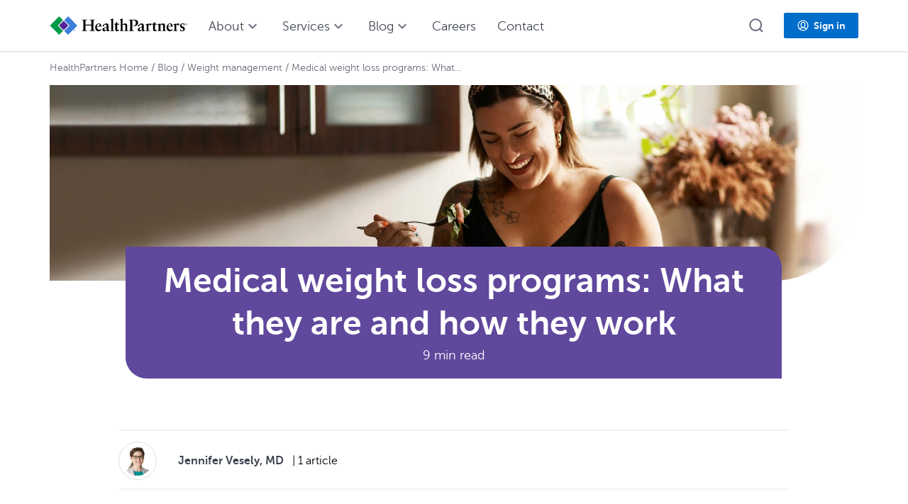

--- FILE ---
content_type: text/html; charset=UTF-8
request_url: https://www.healthpartners.com/blog/medical-weight-management/
body_size: 18978
content:
<!--
TEMPLATE_NAME=none
-->
<!doctype html>
<html class="no-js" lang="en-US">
<head>
	<meta charset="UTF-8">
	<meta http-equiv="X-UA-Compatible" content="IE=edge,chrome=1">
    <meta name="viewport" content="width=device-width, initial-scale=1">
	<link rel="icon" type="image/png" href="https://www.healthpartners.com/content/dam/brand-identity/icons/hp-favicon.ico">
	<meta name="application-name" content="Health Partners"/>
	<meta property="og:image" content="https://www.healthpartners.com/content/dam/brand-identity/photography/stock/lifestyle/women/getty1199650379-2000x666.jpg">
	<!--component library-->
	<link rel="stylesheet" href="https://cdn.healthpartners.com/assets/themes/4.1.5/hp-themes-default.css"></link>
	<link rel="stylesheet" href="https://cdn.healthpartners.com/assets/hpwc/5.42.19/component-library/component-library.css"></link>
	<script defer type="module" src="https://cdn.healthpartners.com/assets/hpwc/5.42.19/component-library/component-library.esm.js"></script>
	<!--hptaxonomy-->
	<meta name="tag" content="website-taxonomy:content-type/information/awareness">
			<style>
	/*hide errant search field temporarily*/
.page-template-template-medicarehome hp5-background { display: none; }
hp5-background .form-group {display: none}	</style>
		<link rel="pingback" href="https://www.healthpartners.com/blog/xmlrpc.php">
	
	<!--tracking-->
	<script src="//assets.adobedtm.com/launch-EN4b4f494bebbe41f3accdbaef0c0d2fe9.min.js" async></script>
	<script type="text/javascript">
	var digitalData = window.digitalData || [];
	</script>

	
	<meta name='robots' content='index, follow, max-image-preview:large, max-snippet:-1, max-video-preview:-1' />

	<!-- This site is optimized with the Yoast SEO plugin v26.8 - https://yoast.com/product/yoast-seo-wordpress/ -->
	<link media="all" href="https://www.healthpartners.com/blog/wp-content/cache/autoptimize/css/autoptimize_9156785aa8564c7ef555d8f0173d2e85.css" rel="stylesheet"><title>Medical weight loss programs: What you should know | HealthPartners Blog</title>
	<meta name="description" content="For some people, losing weight is the best way to improve their health. Learn how medical weight management can help." />
	<link rel="canonical" href="https://www.healthpartners.com/blog/medical-weight-management/" />
	<meta property="og:locale" content="en_US" />
	<meta property="og:type" content="article" />
	<meta property="og:title" content="Medical weight management: A more successful approach to weight loss" />
	<meta property="og:description" content="If you’re very overweight, losing weight may be the best way to improve your health – but it can be hard to lose weight on your own. Learn how medical weight management helps you lose weight and keep it off." />
	<meta property="og:url" content="https://www.healthpartners.com/blog/medical-weight-management/" />
	<meta property="og:site_name" content="HealthPartners Blog" />
	<meta property="article:published_time" content="2019-08-15T14:27:26+00:00" />
	<meta property="article:modified_time" content="2025-12-01T23:40:59+00:00" />
	<meta name="twitter:card" content="summary_large_image" />
	<meta name="twitter:title" content="Medical weight management: A more successful approach to weight loss" />
	<meta name="twitter:description" content="If you’re very overweight, losing weight may be the best way to improve your health – but it can be hard to lose weight on your own. Learn how medical weight management helps you lose weight and keep it off." />
	<meta name="twitter:label1" content="Written by" />
	<meta name="twitter:data1" content="Jennifer Vesely, MD" />
	<meta name="twitter:label2" content="Est. reading time" />
	<meta name="twitter:data2" content="12 minutes" />
	<script type="application/ld+json" class="yoast-schema-graph">{"@context":"https://schema.org","@graph":[{"@type":"Article","@id":"https://www.healthpartners.com/blog/medical-weight-management/#article","isPartOf":{"@id":"https://www.healthpartners.com/blog/medical-weight-management/"},"headline":"Medical weight loss programs: What they are and how they work","datePublished":"2019-08-15T14:27:26+00:00","dateModified":"2025-12-01T23:40:59+00:00","mainEntityOfPage":{"@id":"https://www.healthpartners.com/blog/medical-weight-management/"},"wordCount":2593,"publisher":{"@id":"https://www.healthpartners.com/blog/#organization"},"keywords":["does medical weight loss really work","How does medical weight loss work","medical weight loss","Medical weight loss (program)","medication for weight loss","most effective medical weight loss programs","prescription weight loss medication","what is a medical diet","what is a medical weight loss program"],"articleSection":["Weight management"],"inLanguage":"en-US"},{"@type":"WebPage","@id":"https://www.healthpartners.com/blog/medical-weight-management/","url":"https://www.healthpartners.com/blog/medical-weight-management/","name":"Medical weight loss programs: What you should know | HealthPartners Blog","isPartOf":{"@id":"https://www.healthpartners.com/blog/#website"},"datePublished":"2019-08-15T14:27:26+00:00","dateModified":"2025-12-01T23:40:59+00:00","description":"For some people, losing weight is the best way to improve their health. Learn how medical weight management can help.","breadcrumb":{"@id":"https://www.healthpartners.com/blog/medical-weight-management/#breadcrumb"},"inLanguage":"en-US","potentialAction":[{"@type":"ReadAction","target":["https://www.healthpartners.com/blog/medical-weight-management/"]}]},{"@type":"BreadcrumbList","@id":"https://www.healthpartners.com/blog/medical-weight-management/#breadcrumb","itemListElement":[{"@type":"ListItem","position":1,"name":"HealthPartners blog","item":"https://www.healthpartners.com/blog/"},{"@type":"ListItem","position":2,"name":"Medical weight loss programs: What they are and how they work"}]},{"@type":"WebSite","@id":"https://www.healthpartners.com/blog/#website","url":"https://www.healthpartners.com/blog/","name":"HealthPartners Blog","description":"","publisher":{"@id":"https://www.healthpartners.com/blog/#organization"},"potentialAction":[{"@type":"SearchAction","target":{"@type":"EntryPoint","urlTemplate":"https://www.healthpartners.com/blog/?s={search_term_string}"},"query-input":{"@type":"PropertyValueSpecification","valueRequired":true,"valueName":"search_term_string"}}],"inLanguage":"en-US"},{"@type":"Organization","@id":"https://www.healthpartners.com/blog/#organization","name":"HealthPartners","url":"https://www.healthpartners.com/blog/","logo":{"@type":"ImageObject","inLanguage":"en-US","@id":"https://www.healthpartners.com/blog/#/schema/logo/image/","url":"https://www.healthpartners.com/blog/wp-content/uploads/2022/02/HP-Logo.png","contentUrl":"https://www.healthpartners.com/blog/wp-content/uploads/2022/02/HP-Logo.png","width":119,"height":80,"caption":"HealthPartners"},"image":{"@id":"https://www.healthpartners.com/blog/#/schema/logo/image/"}}]}</script>
	<!-- / Yoast SEO plugin. -->


<link rel="alternate" type="application/rss+xml" title="HealthPartners Blog &raquo; Feed" href="https://www.healthpartners.com/blog/feed/" />
<link rel="alternate" type="application/rss+xml" title="HealthPartners Blog &raquo; Comments Feed" href="https://www.healthpartners.com/blog/comments/feed/" />
<link rel="alternate" title="oEmbed (JSON)" type="application/json+oembed" href="https://www.healthpartners.com/blog/wp-json/oembed/1.0/embed?url=https%3A%2F%2Fwww.healthpartners.com%2Fblog%2Fmedical-weight-management%2F" />
<link rel="alternate" title="oEmbed (XML)" type="text/xml+oembed" href="https://www.healthpartners.com/blog/wp-json/oembed/1.0/embed?url=https%3A%2F%2Fwww.healthpartners.com%2Fblog%2Fmedical-weight-management%2F&#038;format=xml" />
<style id='wp-img-auto-sizes-contain-inline-css' type='text/css'>
img:is([sizes=auto i],[sizes^="auto," i]){contain-intrinsic-size:3000px 1500px}
/*# sourceURL=wp-img-auto-sizes-contain-inline-css */
</style>
<style id='wp-block-library-inline-css' type='text/css'>
:root{--wp-block-synced-color:#7a00df;--wp-block-synced-color--rgb:122,0,223;--wp-bound-block-color:var(--wp-block-synced-color);--wp-editor-canvas-background:#ddd;--wp-admin-theme-color:#007cba;--wp-admin-theme-color--rgb:0,124,186;--wp-admin-theme-color-darker-10:#006ba1;--wp-admin-theme-color-darker-10--rgb:0,107,160.5;--wp-admin-theme-color-darker-20:#005a87;--wp-admin-theme-color-darker-20--rgb:0,90,135;--wp-admin-border-width-focus:2px}@media (min-resolution:192dpi){:root{--wp-admin-border-width-focus:1.5px}}.wp-element-button{cursor:pointer}:root .has-very-light-gray-background-color{background-color:#eee}:root .has-very-dark-gray-background-color{background-color:#313131}:root .has-very-light-gray-color{color:#eee}:root .has-very-dark-gray-color{color:#313131}:root .has-vivid-green-cyan-to-vivid-cyan-blue-gradient-background{background:linear-gradient(135deg,#00d084,#0693e3)}:root .has-purple-crush-gradient-background{background:linear-gradient(135deg,#34e2e4,#4721fb 50%,#ab1dfe)}:root .has-hazy-dawn-gradient-background{background:linear-gradient(135deg,#faaca8,#dad0ec)}:root .has-subdued-olive-gradient-background{background:linear-gradient(135deg,#fafae1,#67a671)}:root .has-atomic-cream-gradient-background{background:linear-gradient(135deg,#fdd79a,#004a59)}:root .has-nightshade-gradient-background{background:linear-gradient(135deg,#330968,#31cdcf)}:root .has-midnight-gradient-background{background:linear-gradient(135deg,#020381,#2874fc)}:root{--wp--preset--font-size--normal:16px;--wp--preset--font-size--huge:42px}.has-regular-font-size{font-size:1em}.has-larger-font-size{font-size:2.625em}.has-normal-font-size{font-size:var(--wp--preset--font-size--normal)}.has-huge-font-size{font-size:var(--wp--preset--font-size--huge)}.has-text-align-center{text-align:center}.has-text-align-left{text-align:left}.has-text-align-right{text-align:right}.has-fit-text{white-space:nowrap!important}#end-resizable-editor-section{display:none}.aligncenter{clear:both}.items-justified-left{justify-content:flex-start}.items-justified-center{justify-content:center}.items-justified-right{justify-content:flex-end}.items-justified-space-between{justify-content:space-between}.screen-reader-text{border:0;clip-path:inset(50%);height:1px;margin:-1px;overflow:hidden;padding:0;position:absolute;width:1px;word-wrap:normal!important}.screen-reader-text:focus{background-color:#ddd;clip-path:none;color:#444;display:block;font-size:1em;height:auto;left:5px;line-height:normal;padding:15px 23px 14px;text-decoration:none;top:5px;width:auto;z-index:100000}html :where(.has-border-color){border-style:solid}html :where([style*=border-top-color]){border-top-style:solid}html :where([style*=border-right-color]){border-right-style:solid}html :where([style*=border-bottom-color]){border-bottom-style:solid}html :where([style*=border-left-color]){border-left-style:solid}html :where([style*=border-width]){border-style:solid}html :where([style*=border-top-width]){border-top-style:solid}html :where([style*=border-right-width]){border-right-style:solid}html :where([style*=border-bottom-width]){border-bottom-style:solid}html :where([style*=border-left-width]){border-left-style:solid}html :where(img[class*=wp-image-]){height:auto;max-width:100%}:where(figure){margin:0 0 1em}html :where(.is-position-sticky){--wp-admin--admin-bar--position-offset:var(--wp-admin--admin-bar--height,0px)}@media screen and (max-width:600px){html :where(.is-position-sticky){--wp-admin--admin-bar--position-offset:0px}}

/*# sourceURL=wp-block-library-inline-css */
</style><style id='global-styles-inline-css' type='text/css'>
:root{--wp--preset--aspect-ratio--square: 1;--wp--preset--aspect-ratio--4-3: 4/3;--wp--preset--aspect-ratio--3-4: 3/4;--wp--preset--aspect-ratio--3-2: 3/2;--wp--preset--aspect-ratio--2-3: 2/3;--wp--preset--aspect-ratio--16-9: 16/9;--wp--preset--aspect-ratio--9-16: 9/16;--wp--preset--color--black: #000000;--wp--preset--color--cyan-bluish-gray: #abb8c3;--wp--preset--color--white: #ffffff;--wp--preset--color--pale-pink: #f78da7;--wp--preset--color--vivid-red: #cf2e2e;--wp--preset--color--luminous-vivid-orange: #ff6900;--wp--preset--color--luminous-vivid-amber: #fcb900;--wp--preset--color--light-green-cyan: #7bdcb5;--wp--preset--color--vivid-green-cyan: #00d084;--wp--preset--color--pale-cyan-blue: #8ed1fc;--wp--preset--color--vivid-cyan-blue: #0693e3;--wp--preset--color--vivid-purple: #9b51e0;--wp--preset--gradient--vivid-cyan-blue-to-vivid-purple: linear-gradient(135deg,rgb(6,147,227) 0%,rgb(155,81,224) 100%);--wp--preset--gradient--light-green-cyan-to-vivid-green-cyan: linear-gradient(135deg,rgb(122,220,180) 0%,rgb(0,208,130) 100%);--wp--preset--gradient--luminous-vivid-amber-to-luminous-vivid-orange: linear-gradient(135deg,rgb(252,185,0) 0%,rgb(255,105,0) 100%);--wp--preset--gradient--luminous-vivid-orange-to-vivid-red: linear-gradient(135deg,rgb(255,105,0) 0%,rgb(207,46,46) 100%);--wp--preset--gradient--very-light-gray-to-cyan-bluish-gray: linear-gradient(135deg,rgb(238,238,238) 0%,rgb(169,184,195) 100%);--wp--preset--gradient--cool-to-warm-spectrum: linear-gradient(135deg,rgb(74,234,220) 0%,rgb(151,120,209) 20%,rgb(207,42,186) 40%,rgb(238,44,130) 60%,rgb(251,105,98) 80%,rgb(254,248,76) 100%);--wp--preset--gradient--blush-light-purple: linear-gradient(135deg,rgb(255,206,236) 0%,rgb(152,150,240) 100%);--wp--preset--gradient--blush-bordeaux: linear-gradient(135deg,rgb(254,205,165) 0%,rgb(254,45,45) 50%,rgb(107,0,62) 100%);--wp--preset--gradient--luminous-dusk: linear-gradient(135deg,rgb(255,203,112) 0%,rgb(199,81,192) 50%,rgb(65,88,208) 100%);--wp--preset--gradient--pale-ocean: linear-gradient(135deg,rgb(255,245,203) 0%,rgb(182,227,212) 50%,rgb(51,167,181) 100%);--wp--preset--gradient--electric-grass: linear-gradient(135deg,rgb(202,248,128) 0%,rgb(113,206,126) 100%);--wp--preset--gradient--midnight: linear-gradient(135deg,rgb(2,3,129) 0%,rgb(40,116,252) 100%);--wp--preset--font-size--small: 13px;--wp--preset--font-size--medium: 20px;--wp--preset--font-size--large: 36px;--wp--preset--font-size--x-large: 42px;--wp--preset--spacing--20: 0.44rem;--wp--preset--spacing--30: 0.67rem;--wp--preset--spacing--40: 1rem;--wp--preset--spacing--50: 1.5rem;--wp--preset--spacing--60: 2.25rem;--wp--preset--spacing--70: 3.38rem;--wp--preset--spacing--80: 5.06rem;--wp--preset--shadow--natural: 6px 6px 9px rgba(0, 0, 0, 0.2);--wp--preset--shadow--deep: 12px 12px 50px rgba(0, 0, 0, 0.4);--wp--preset--shadow--sharp: 6px 6px 0px rgba(0, 0, 0, 0.2);--wp--preset--shadow--outlined: 6px 6px 0px -3px rgb(255, 255, 255), 6px 6px rgb(0, 0, 0);--wp--preset--shadow--crisp: 6px 6px 0px rgb(0, 0, 0);}:where(.is-layout-flex){gap: 0.5em;}:where(.is-layout-grid){gap: 0.5em;}body .is-layout-flex{display: flex;}.is-layout-flex{flex-wrap: wrap;align-items: center;}.is-layout-flex > :is(*, div){margin: 0;}body .is-layout-grid{display: grid;}.is-layout-grid > :is(*, div){margin: 0;}:where(.wp-block-columns.is-layout-flex){gap: 2em;}:where(.wp-block-columns.is-layout-grid){gap: 2em;}:where(.wp-block-post-template.is-layout-flex){gap: 1.25em;}:where(.wp-block-post-template.is-layout-grid){gap: 1.25em;}.has-black-color{color: var(--wp--preset--color--black) !important;}.has-cyan-bluish-gray-color{color: var(--wp--preset--color--cyan-bluish-gray) !important;}.has-white-color{color: var(--wp--preset--color--white) !important;}.has-pale-pink-color{color: var(--wp--preset--color--pale-pink) !important;}.has-vivid-red-color{color: var(--wp--preset--color--vivid-red) !important;}.has-luminous-vivid-orange-color{color: var(--wp--preset--color--luminous-vivid-orange) !important;}.has-luminous-vivid-amber-color{color: var(--wp--preset--color--luminous-vivid-amber) !important;}.has-light-green-cyan-color{color: var(--wp--preset--color--light-green-cyan) !important;}.has-vivid-green-cyan-color{color: var(--wp--preset--color--vivid-green-cyan) !important;}.has-pale-cyan-blue-color{color: var(--wp--preset--color--pale-cyan-blue) !important;}.has-vivid-cyan-blue-color{color: var(--wp--preset--color--vivid-cyan-blue) !important;}.has-vivid-purple-color{color: var(--wp--preset--color--vivid-purple) !important;}.has-black-background-color{background-color: var(--wp--preset--color--black) !important;}.has-cyan-bluish-gray-background-color{background-color: var(--wp--preset--color--cyan-bluish-gray) !important;}.has-white-background-color{background-color: var(--wp--preset--color--white) !important;}.has-pale-pink-background-color{background-color: var(--wp--preset--color--pale-pink) !important;}.has-vivid-red-background-color{background-color: var(--wp--preset--color--vivid-red) !important;}.has-luminous-vivid-orange-background-color{background-color: var(--wp--preset--color--luminous-vivid-orange) !important;}.has-luminous-vivid-amber-background-color{background-color: var(--wp--preset--color--luminous-vivid-amber) !important;}.has-light-green-cyan-background-color{background-color: var(--wp--preset--color--light-green-cyan) !important;}.has-vivid-green-cyan-background-color{background-color: var(--wp--preset--color--vivid-green-cyan) !important;}.has-pale-cyan-blue-background-color{background-color: var(--wp--preset--color--pale-cyan-blue) !important;}.has-vivid-cyan-blue-background-color{background-color: var(--wp--preset--color--vivid-cyan-blue) !important;}.has-vivid-purple-background-color{background-color: var(--wp--preset--color--vivid-purple) !important;}.has-black-border-color{border-color: var(--wp--preset--color--black) !important;}.has-cyan-bluish-gray-border-color{border-color: var(--wp--preset--color--cyan-bluish-gray) !important;}.has-white-border-color{border-color: var(--wp--preset--color--white) !important;}.has-pale-pink-border-color{border-color: var(--wp--preset--color--pale-pink) !important;}.has-vivid-red-border-color{border-color: var(--wp--preset--color--vivid-red) !important;}.has-luminous-vivid-orange-border-color{border-color: var(--wp--preset--color--luminous-vivid-orange) !important;}.has-luminous-vivid-amber-border-color{border-color: var(--wp--preset--color--luminous-vivid-amber) !important;}.has-light-green-cyan-border-color{border-color: var(--wp--preset--color--light-green-cyan) !important;}.has-vivid-green-cyan-border-color{border-color: var(--wp--preset--color--vivid-green-cyan) !important;}.has-pale-cyan-blue-border-color{border-color: var(--wp--preset--color--pale-cyan-blue) !important;}.has-vivid-cyan-blue-border-color{border-color: var(--wp--preset--color--vivid-cyan-blue) !important;}.has-vivid-purple-border-color{border-color: var(--wp--preset--color--vivid-purple) !important;}.has-vivid-cyan-blue-to-vivid-purple-gradient-background{background: var(--wp--preset--gradient--vivid-cyan-blue-to-vivid-purple) !important;}.has-light-green-cyan-to-vivid-green-cyan-gradient-background{background: var(--wp--preset--gradient--light-green-cyan-to-vivid-green-cyan) !important;}.has-luminous-vivid-amber-to-luminous-vivid-orange-gradient-background{background: var(--wp--preset--gradient--luminous-vivid-amber-to-luminous-vivid-orange) !important;}.has-luminous-vivid-orange-to-vivid-red-gradient-background{background: var(--wp--preset--gradient--luminous-vivid-orange-to-vivid-red) !important;}.has-very-light-gray-to-cyan-bluish-gray-gradient-background{background: var(--wp--preset--gradient--very-light-gray-to-cyan-bluish-gray) !important;}.has-cool-to-warm-spectrum-gradient-background{background: var(--wp--preset--gradient--cool-to-warm-spectrum) !important;}.has-blush-light-purple-gradient-background{background: var(--wp--preset--gradient--blush-light-purple) !important;}.has-blush-bordeaux-gradient-background{background: var(--wp--preset--gradient--blush-bordeaux) !important;}.has-luminous-dusk-gradient-background{background: var(--wp--preset--gradient--luminous-dusk) !important;}.has-pale-ocean-gradient-background{background: var(--wp--preset--gradient--pale-ocean) !important;}.has-electric-grass-gradient-background{background: var(--wp--preset--gradient--electric-grass) !important;}.has-midnight-gradient-background{background: var(--wp--preset--gradient--midnight) !important;}.has-small-font-size{font-size: var(--wp--preset--font-size--small) !important;}.has-medium-font-size{font-size: var(--wp--preset--font-size--medium) !important;}.has-large-font-size{font-size: var(--wp--preset--font-size--large) !important;}.has-x-large-font-size{font-size: var(--wp--preset--font-size--x-large) !important;}
/*# sourceURL=global-styles-inline-css */
</style>

<style id='classic-theme-styles-inline-css' type='text/css'>
/*! This file is auto-generated */
.wp-block-button__link{color:#fff;background-color:#32373c;border-radius:9999px;box-shadow:none;text-decoration:none;padding:calc(.667em + 2px) calc(1.333em + 2px);font-size:1.125em}.wp-block-file__button{background:#32373c;color:#fff;text-decoration:none}
/*# sourceURL=/wp-includes/css/classic-themes.min.css */
</style>





<script type="text/javascript">
		if ( ! Object.hasOwn( window, 'searchAndFilter' ) ) {
			window.searchAndFilter = {};
		}
		</script>
<script type="text/javascript" id="search-filter-js-before">
/* <![CDATA[ */
window.searchAndFilter.frontend = {"fields":{},"queries":{},"library":{"fields":{},"components":{}},"restNonce":"b531ed87eb","homeUrl":"https:\/\/www.healthpartners.com\/blog","suggestionsNonce":"e5fa0fc714"};
//# sourceURL=search-filter-js-before
/* ]]> */
</script>

<link rel="https://api.w.org/" href="https://www.healthpartners.com/blog/wp-json/" /><link rel="alternate" title="JSON" type="application/json" href="https://www.healthpartners.com/blog/wp-json/wp/v2/posts/1826" /><link rel="EditURI" type="application/rsd+xml" title="RSD" href="https://www.healthpartners.com/blog/xmlrpc.php?rsd" />
<meta name="generator" content="WordPress 6.9" />
<link rel='shortlink' href='https://www.healthpartners.com/blog/?p=1826' />
	<style type="text/css">
			.site-title,
		.site-description {
			position: absolute;
			clip: rect(1px, 1px, 1px, 1px);
		}
		</style>
	
	<script id="global-nav-data" type="text/template">
		{
  "left": [
    {
      "icon": "https://www.healthpartners.com/content/dam/brand-identity/logos/master/healthpartners/hp-oneline-lockup/hp-wordmark.svg",
      "items": [
        {
          "text": "HealthPartners home",
          "href": "/"
        },
        {
          "text": "About",
          "href": "/about/"
        },
        {
          "text": "Contact",
          "href": "/contact/"
        },
        {
          "text": "Care",
          "href": "/care/"
        },
        {
          "text": "Insurance",
          "href": "/insurance/"
        },
        {
          "text": "Pharmacy",
          "href": "/insurance/members/pharmacy/"
        },
        {
          "text": "Careers",
          "href": "/careers/"
        },
        {
          "text": "Blog",
          "href": "/blog/"
        }
      ]
    }
  ],
  "right": [
    {
      "text": "Log in",
      "type": "button",
      "href": "/account/sign-in/",
      "icon": "system-account",
      "items": []
    }
  ]
}	</script>
	<script id="hp-site-navigation-data" type="text/template">
		[
  {
    "navTitle": "About",
    "text": "Learn more about our leadership, research efforts and involvement in our local communities.",
    "title": "About",
    "type": "mega",
    "tertiaryText": "Overview",
    "tertiaryHref": "/about/",
    "items": [
      {
        "text": "Leadership",
        "href": "/about/leadership/"
      },
      {
        "text": "Community engagement",
        "href": "/about/community/"
      },
      {
        "text": "Equity & inclusion",
        "href": "/about/welcome-valued-included/"
      },
      {
        "text": "Improving health care",
        "href": "/about/improving-healthcare/"
      },
      {
        "text": "Awards & recognition",
        "href": "/about/awards/"
      },
      {
        "text": "Volunteer",
        "href": "/about/community/volunteer/"
      },
      {
        "text": "HealthPartners Institute",
        "href": "https://www.healthpartners.com/institute/"
      },
      {
        "text": "Foundations",
        "href": "/foundations/"
      },
      {
        "text": "Newsroom",
        "href": "/about/newsroom/"
      },
      {
        "text": "Partner for good",
        "href": "/about/partner-for-good/"
      }
    ]
  },
  {
    "navTitle": "Services",
    "type": "simple",
    "items": [
      {
        "text": "Clinics & hospitals",
        "href": "/care/"
      },
      {
        "text": "Insurance",
        "href": "/insurance/"
      },
      {
        "text": "Pharmacy",
        "href": "/insurance/members/pharmacy/"
      },
      {
        "text": "Living Well",
        "href": "/insurance/members/health-programs/wellness-and-rewards/"
      }
    ]
  },
  {
    "navTitle": "Blog",
    "text": "Here you'll find the latest health trends and advice from our experts.",
    "title": "Blog",
    "type": "mega",
    "tertiaryText": "Explore our blog",
    "tertiaryHref": "/blog/",
    "items": [
      {
        "text": "Women's health",
        "href": "/blog/topic/womens-health/"
      },
      {
        "text": "Virtuwell blog",
        "href": "https://blog.virtuwell.com/"
      },
      {
        "text": "Kids' health",
        "href": "/blog/topic/kids-health/"
      },
      {
        "text": "Insurance",
        "href": "/blog/topic/insurance/"
      },
      {
        "text": "Men's health",
        "href": "/blog/topic/mens-health/"
      },
      {
        "text": "Medicare",
        "href": "/blog/medicare/"
      },
      {
        "text": "Senior health",
        "href": "/blog/topic/senior-health-and-aging/"
      },
      {
        "text": "Community stories",
        "href": "/blog/topic/healthpartners-community-stories/"
      }
    ]
  },
  {
    "navTitle": "Careers",
    "href": "/careers/",
    "type": "link"
  },
  {
    "navTitle": "Contact",
    "href": "/contact/",
    "type": "link"
  }
]	</script>
	<script id="hp-page-footer-config" type="text/template">
		{
    "top": {
        "address": {
            "heading": "HealthPartners",
            "text": "8170 33rd Ave S, Bloomington, MN 55425",
            "href": "https://www.google.com/maps/place/8170+33rd+Ave+S,+Bloomington,+MN+55425/"
        },
     
        "socialMedia": {
            "facebook": {
                "ariaLabel": "HealthPartners Facebook page",
                "href": "https://www.facebook.com/HealthPartnersMN"
            },
            "twitter": {
                "ariaLabel": "HealthPartners Twitter page",
                "href": "https://twitter.com/_healthpartners"
            },
            "youtube": {
                "ariaLabel": "HealthPartners YouTube page",
                "href": "https://www.youtube.com/user/HealthPartners/videos"
            },
            "instagram": {
                "ariaLabel": "HealthPartners Instagram page",
                "href": "https://www.instagram.com/healthpartners/"
            }
        },
        "columns": [
            {
                "width": {
                    "xs": 12,
                    "sm": 3
                },
                "heading": "Clinics & hospitals",
                "links": [
                    {
                        "text": "HealthPartners Clinics",
                        "href": "/care/find/locations/?brand=HealthPartners&dist=10",
                        "target": "_self"
                    },
                    {
                        "text": "Park Nicollet Clinics",
                        "href": "/care/find/locations/?brand=Park+Nicollet&dist=11",
                        "target": "_self"
                    },
                    {
                        "text": "Virtuwell online clinic",
                        "href": "https://www.virtuwell.com/",
                        "target": "_self"
                    },
                    {
                        "text": "Specialty Centers",
                        "href": "/care/specialty-centers/",
                        "target": "_self"
                    },
                    {
                        "text": "Hospitals",
                        "href": "/care/hospitals/",
                        "target": "_self"
                    },
                    {
                        "text": "TRIA",
                        "href": "https://www.healthpartners.com/care/tria-orthopedics/",
                        "target": "_self"
                    }
                ]
            },
            {
                "width": {
                    "xs": 6,
                    "sm": 3
                },
                "heading": "Insurance",
                "links": [
                    {
                        "text": "Health insurance plans",
                        "href": "/insurance/",
                        "target": "_self"
                    },
                    {
                        "text": "For current members",
                        "href": "/insurance/members/",
                        "target": "_self"
                    },
                    {
                        "text": "For businesses",
                        "href": "/insurance/group-health-plans/",
                        "target": "_self"
                    },
                    {
                        "text": "Minnesota health care programs",
                        "href": "https://www.healthpartners.com/insurance/minnesota-medical-assistance/",
                        "target": "_self"
                    },
                    {
                        "text": "Employer sign-in",
                        "href": "/employer-public/login/",
                        "target": "_self"
                    },
                    {
                        "text": "Broker sign-in",
                        "href": "https://www.healthpartners.com/broker-public/login/",
                        "target": "_self"
                    },
                    {
                        "text": "For providers",
                        "href": "/providers/",
                        "target": "_self"
                    }
                ]
            },
            {
                "width": {
                    "xs": 6,
                    "sm": 2
                },
                "heading": "Resources",
                "links": [
                    {
                        "text": "Blog",
                        "href": "/blog/",
                        "target": "_self"
                    },
                    {
                        "text": "Classes and events",
                        "href": "/about/classes-events/",
                        "target": "_self"
                    },
                    {
                        "text": "Patient, family & visitor code of conduct",
                        "href": "/patient-code-of-conduct/",
                        "target": "_self"
                    },
                    {
                        "text": "Pay a bill",
                        "href": "/care/pay-bill/",
                        "target": "_self"
                    },
                    {
                        "text": "Newsroom",
                        "href": "/about/newsroom/",
                        "target": "_self"
                    },
                    {
                        "text": "Health library",
                        "href": "https://www.healthwise.net/healthpartners/Content/CustDocument.aspx?XML=STUB.XML&XSL=CD.FRONTPAGE.XSL",
                        "target": "_blank"
                    },
                    {
                        "text": "Get Adobe reader",
                        "href": "https://get.adobe.com/reader/",
                        "target": "_blank"
                    },
                    {
                        "text": "HealthPartners mobile app for Android",
                        "href": "https://play.google.com/store/apps/details?id=com.healthpartners.android.myhp",
                        "target": "_blank"
                    },
                    {
                        "text": "HealthPartners mobile app for iOS",
                        "href": "https://apps.apple.com/us/app/healthpartners/id562354498?ls=1",
                        "target": "_blank"
                    }
                ]
            }
        ]
    },
    "middle": {
        "heading": "Language assistance",
        "languages": [
            {
                "title": "Spanish",
                "href": "/content/dam/brand-identity/pdfs/corporate/language-assistance-for-patients-healthpartners.pdf",
                "hrefLang": "es",
                "name": "Español"
            },
            {
                "title": "Laotian",
                "href": "/content/dam/brand-identity/pdfs/corporate/language-assistance-for-patients-healthpartners.pdf",
                "hrefLang": "lo",
                "name": "ພາສາລາວ"
            },
            {
                "title": "Cushite [Oromo]",
                "href": "/content/dam/brand-identity/pdfs/corporate/language-assistance-for-patients-healthpartners.pdf",
                "hrefLang": "om",
                "name": "Oromiffa"
            },
            {
                "title": "Hindi",
                "href": "/content/dam/brand-identity/pdfs/corporate/language-assistance-for-patients-healthpartners.pdf",
                "hrefLang": "hi",
                "name": "हिंदी"
            },
            {
                "title": "Thai",
                "href": "/content/dam/brand-identity/pdfs/corporate/language-assistance-for-patients-healthpartners.pdf",
                "hrefLang": "th",
                "name": "ภาษาไทย"
            },
            {
                "title": "Fulfulde, Sudanic",
                "href": "/content/dam/brand-identity/pdfs/corporate/language-assistance-for-patients-healthpartners.pdf",
                "hrefLang": "",
                "name": "Adamawa"
            },
            {
                "title": "Hmong",
                "href": "/content/dam/brand-identity/pdfs/corporate/language-assistance-for-patients-healthpartners.pdf",
                "hrefLang": "hmn",
                "name": "Hmoob"
            },
            {
                "title": "German",
                "href": "/content/dam/brand-identity/pdfs/corporate/language-assistance-for-patients-healthpartners.pdf",
                "hrefLang": "de",
                "name": "Deutsch"
            },
            {
                "title": "Amharic",
                "href": "/content/dam/brand-identity/pdfs/corporate/language-assistance-for-patients-healthpartners.pdf",
                "hrefLang": "am",
                "name": "አማርኛ"
            },
            {
                "title": "Albanian",
                "href": "/content/dam/brand-identity/pdfs/corporate/language-assistance-for-patients-healthpartners.pdf",
                "hrefLang": "sq",
                "name": "Shqip"
            },
            {
                "title": "Greek",
                "href": "/content/dam/brand-identity/pdfs/corporate/language-assistance-for-patients-healthpartners.pdf",
                "hrefLang": "grk",
                "name": "ελληνικά"
            },
            {
                "title": "Japanese",
                "href": "/content/dam/brand-identity/pdfs/corporate/language-assistance-for-patients-healthpartners.pdf",
                "hrefLang": "",
                "name": "日本語"
            },
            {
                "title": "Vietnamese",
                "href": "/content/dam/brand-identity/pdfs/corporate/language-assistance-for-patients-healthpartners.pdf",
                "hrefLang": "vi",
                "name": "Tiếng Việt"
            },
            {
                "title": "Arabic",
                "href": "/content/dam/brand-identity/pdfs/corporate/language-assistance-for-patients-healthpartners.pdf",
                "hrefLang": "ar",
                "name": "العربية"
            },
            {
                "title": "Karen",
                "href": "/content/dam/brand-identity/pdfs/corporate/language-assistance-for-patients-healthpartners.pdf",
                "hrefLang": "kar",
                "name": "unD"
            },
            {
                "title": "Serbo-Croatian",
                "href": "/content/dam/brand-identity/pdfs/corporate/language-assistance-for-patients-healthpartners.pdf",
                "hrefLang": "sh",
                "name": "Srpsko-hrvatski"
            },
            {
                "title": "Navajo",
                "href": "/content/dam/brand-identity/pdfs/corporate/language-assistance-for-patients-healthpartners.pdf",
                "hrefLang": "nv",
                "name": "Diné Bizaad"
            },
            {
                "title": "Nepali",
                "href": "/content/dam/brand-identity/pdfs/corporate/language-assistance-for-patients-healthpartners.pdf",
                "hrefLang": "",
                "name": "नेपाली"
            },
            {
                "title": "Chinese",
                "href": "/content/dam/brand-identity/pdfs/corporate/language-assistance-for-patients-healthpartners.pdf",
                "hrefLang": "zh",
                "name": "繁體中文"
            },
            {
                "title": "French",
                "href": "/content/dam/brand-identity/pdfs/corporate/language-assistance-for-patients-healthpartners.pdf",
                "hrefLang": "fr",
                "name": "Français"
            },
            {
                "title": "Mon-Khmer, Cambodian",
                "href": "/content/dam/brand-identity/pdfs/corporate/language-assistance-for-patients-healthpartners.pdf",
                "hrefLang": "mkh",
                "name": "ខ្មែរ"
            },
            {
                "title": "Gujarati",
                "href": "/content/dam/brand-identity/pdfs/corporate/language-assistance-for-patients-healthpartners.pdf",
                "hrefLang": "gu",
                "name": "ગુજરાતી"
            },
            {
                "title": "Bantu – Kirundi",
                "href": "/content/dam/brand-identity/pdfs/corporate/language-assistance-for-patients-healthpartners.pdf",
                "hrefLang": "",
                "name": "Ikirundi"
            },
            {
                "title": "Ukrainian",
                "href": "/content/dam/brand-identity/pdfs/corporate/language-assistance-for-patients-healthpartners.pdf",
                "hrefLang": "",
                "name": "Ukrainian"
            },
            {
                "title": "Russian",
                "href": "/content/dam/brand-identity/pdfs/corporate/language-assistance-for-patients-healthpartners.pdf",
                "hrefLang": "ru",
                "name": "Pусский"
            },
            {
                "title": "Korean",
                "href": "/content/dam/brand-identity/pdfs/corporate/language-assistance-for-patients-healthpartners.pdf",
                "hrefLang": "ko",
                "name": "한국어"
            },
            {
                "title": "Pennsylvanian Dutch",
                "href": "/content/dam/brand-identity/pdfs/corporate/language-assistance-for-patients-healthpartners.pdf",
                "hrefLang": "pdc",
                "name": "Deitsch"
            },
            {
                "title": "Urdu",
                "href": "/content/dam/brand-identity/pdfs/corporate/language-assistance-for-patients-healthpartners.pdf",
                "hrefLang": "ur",
                "name": "اردو"
            },
            {
                "title": "Swahili",
                "href": "/content/dam/brand-identity/pdfs/corporate/language-assistance-for-patients-healthpartners.pdf",
                "hrefLang": "",
                "name": "Kiswahili"
            },
            {
                "title": "Somali",
                "href": "/content/dam/brand-identity/pdfs/corporate/language-assistance-for-patients-healthpartners.pdf",
                "hrefLang": "so",
                "name": "Af Soomaali"
            },
            {
                "title": "Tagalong",
                "href": "/content/dam/brand-identity/pdfs/corporate/language-assistance-for-patients-healthpartners.pdf",
                "hrefLang": "tl",
                "name": "Tagalog"
            },
            {
                "title": "Polish",
                "href": "/content/dam/brand-identity/pdfs/corporate/language-assistance-for-patients-healthpartners.pdf",
                "hrefLang": "pl",
                "name": "Polski"
            },
            {
                "title": "Italian",
                "href": "/content/dam/brand-identity/pdfs/corporate/language-assistance-for-patients-healthpartners.pdf",
                "hrefLang": "it",
                "name": "Italiano"
            },
            {
                "title": "Norwegian",
                "href": "/content/dam/brand-identity/pdfs/corporate/language-assistance-for-patients-healthpartners.pdf",
                "hrefLang": "",
                "name": "Norsk"
            }
        ]
    },
    "bottom": {
        "links": [
            {
                "text": "© %%_YEAR_%% HealthPartners"
            },
            {
                "text": "About",
                "href": "/about/",
                "target": "_self"
            },
            {
                "text": "Accessibility",
                "href": "/accessibility-statement/",
                "target": "_self"
            },
            {
                "text": "Good faith estimate",
                "href": "/legal/right-to-a-good-faith-estimate/",
                "target": "_self"
            },
            {
                "text": "Nondiscrimination statement",
                "href": "/hp/legal-notices/nondiscrimination/index.html",
                "target": "_self"
            },
            {
                "text": "Notice of privacy practices",
                "href": "/hp/legal-notices/privacy-practices/index.html",
                "target": "_self"
            },
            {
                "text": "Privacy policy",
                "href": "/hp/legal-notices/privacy/index.html",
                "target": "_self"
            },
            {
                "text": "Surprise billing",
                "href": "/legal/surprise-billing/",
                "target": "_self"
            },
            {
                "text": "Terms & Conditions",
                "href": "/hp/legal-notices/terms/index.html",
                "target": "_self"
            }
        ]
    }
}	</script>

</head>

<body class="wp-singular post-template-default single single-post postid-1826 single-format-standard wp-theme-healthpartners post-template-hpblog">
<header>
	<hp5-site-navigation
		items="#hp-site-navigation-data"
		logo="https://www.healthpartners.com/content/dam/brand-identity/logos/master/healthpartners/hp-oneline-lockup/hp-1h-rgb.svg"
		logo-alt-text="HealthPartners"
		logo-link="/"
		cta-text="Sign in"
		cta-link="/account/sign-in/"
		cta-type="primary"
		cta-icon="system-account"
	></hp5-site-navigation>
</header>


<hp5-page-content-container>
	<div class="breadcrumb">
		<div class="container">
			<a href="/" data-wpel-link="internal">HealthPartners Home</a> /
			<a href="/blog/" data-wpel-link="internal">Blog</a> /
												<a href="https://www.healthpartners.com/blog/topic/weight-management/" rel="category tag" data-wpel-link="internal">Weight management</a> /
						Medical weight loss programs: What...		</div>
	</div>
</hp5-page-content-container>

<hp5-page-content-container>
<hp5-content-page-banner
body-text="9 min read"
heading-tag-selection="h1"
heading-text="Medical weight loss programs: What they are and how they work"
image-src="https://assets.healthpartners.com/is/image/healthpartners/brand-identity/photography/stock/lifestyle/women/getty1199650379-2000x666.jpg?wid=2000"
image-src-md="https://assets.healthpartners.com/is/image/healthpartners/brand-identity/photography/stock/lifestyle/women/getty1199650379-2000x666.jpg?wid=1200"
image-src-sm="https://assets.healthpartners.com/is/image/healthpartners/brand-identity/photography/stock/lifestyle/women/getty1199650379-2000x666.jpg?wid=968"
image-src-xs="https://assets.healthpartners.com/is/image/healthpartners/brand-identity/photography/stock/lifestyle/women/getty1199650379-2000x666.jpg?wid=768"
image-alt="A happy woman eats a lettuce salad as part of a medical weight management program."
logo-src=""
type-selection="c2"
>
</hp5-content-page-banner>
</hp5-page-content-container>

<hp5-spacing-vertical lg="xl"></hp5-spacing-vertical>

<hp5-page-content-container>

		<!--DEBUG/DEV-->
	<article class="post-1826 post type-post status-publish format-standard hentry category-weight-management tag-does-medical-weight-loss-really-work tag-how-does-medical-weight-loss-work tag-medical-weight-loss tag-medical-weight-loss-program tag-medication-for-weight-loss tag-most-effective-medical-weight-loss-programs tag-prescription-weight-loss-medication tag-what-is-a-medical-diet tag-what-is-a-medical-weight-loss-program">
		
		<script type="text/javascript">
			var trackingAuthor = "Medical weight loss programs: What they are and how they work";
		</script>

		<section class="author">
									<div class="author-image">
											<a href="https://www.healthpartners.com/blog/contributor/jennifer-vesely-md/" data-wpel-link="internal">
										<hp5-person-image
                src="https://www.healthpartners.com/content/dam/brand-identity/photography/headshots/v/vesely-jennifer-0456-89135.jpg/jcr:content/renditions/vesely-jennifer-0456-240x240-89135.png"
                image-alt="Jennifer Vesely, MD"
				size-selection="xs"
              	/>
				</a>			</div>
						<div class="author-content">
				<p class="hp-paragraph xs">
					
																	<a href="https://www.healthpartners.com/blog/contributor/jennifer-vesely-md/" data-wpel-link="internal">
												<strong>Jennifer Vesely, MD</strong>
						</a>																	<span aria-hidden="true">|</span>
					1 article																
					
				</p>
			</div>
		</section>

            			<main>
									<section class="post-content ">
				
				<p>Have you beaten yourself up trying to diet your way to sustainable weight loss? You’re not alone. It can be hard to know which of the hundreds of diets and retail weight loss plans to try. Then there’s the disappointment and frustration when nothing seems to work.</p>
<p>One thing that’s often missing from many commercial programs is personalized support from health care experts – something that’s part of a medically supervised weight management program. And because your brain can get comfortable with your current weight and resist change, it may be that prescription weight loss medications could help.</p>
<p>Read on to learn about <a href="/blog/medical-weight-management/" data-wpel-link="internal">medical weight management</a> programs and prescription weight loss pills that might help. </p>
<p><hp5-media-content-block media-align-selection="right" heading-size-selection="lg" heading-tag-selection="h2" heading-text="How medical weight loss programs help you lose weight without surgery" video-src="https://www.youtube.com/embed/hZoEd7e-Nd8" image-src="https://img.youtube.com/vi/hZoEd7e-Nd8/hqdefault.jpg" image-alt-text="Click to play video about medical weight management, featuring doctor Jennifer Vesely from Park Nicollet."  wrap="true"> </p>
<p>Medical weight management is a program to help people lose weight and maintain that weight loss without surgery. This means that medical weight management programs have a big focus on helping you build daily habits for maintaining a healthy lifestyle. Your doctor may also recommend prescription weight loss medication.</p>
<p></hp5-media-content-block></p>
<p><a href="/care/specialty-centers/bariatric-surgery-and-weight-center/weight-loss-services/" data-wpel-link="internal">Medical weight management</a> is different than dieting on your own because you have a team of experts to offer guidance and support, and to hold you accountable. You’ll have regular check-ins to celebrate your successes and talk about your challenges.</p>
<p>Your team will include both a doctor and a dietitian. Depending on your needs, you may also work with nurses, physical therapists and psychologists. This team will identify the best treatment plan based on your unique attitudes, habits, environment and physiology (how your body works).</p>
<h3>Medical weight management can be a first step or ongoing</h3>
<p>Good candidates for medical weight management are those who’ve tried lifestyle changes but struggle to maintain them. To be considered for medical weight management, you need to have a BMI (body mass index) of at least 35.</p>
<p>Your BMI is a measurement of your body fat based on your height and weight. You may know your BMI already, but if you don’t, you can use this <a href="https://www.nhlbi.nih.gov/health/educational/lose_wt/BMI/bmicalc.htm" target="_blank" rel="noopener external noreferrer" data-wpel-link="external" class="wpel-icon-right">BMI calculator<span class="wpel-icon wpel-image wpel-icon-3"></span></a> to figure it out.</p>
<p>Medical weight management may make sense for you if one of the following describes you:</p>
<ol>
<li>Losing 7-20% of your body weight would help you reach a comfortable weight.</li>
<li>You have a BMI over 40 and your health insurance plan requires a medical weight loss attempt before surgery, or if surgery isn’t covered by your plan.</li>
<li>You can’t have bariatric surgery because of a medical or psychological condition that would make surgery harmful. </li>
<li>You’re interested in using a medication for weight loss and have checked with your insurance provider to see which weight loss medications are covered by your plan.</li>
</ol>
<h2>How much you lose with medical weight loss depends on your body</h2>
<p>Weight loss is highly variable, as everyone’s body responds differently to treatments. Your doctor can help give you an estimate for how much weight you can expect to lose.</p>
<p>There are other options like bariatric surgery  if you’re unable to meet your weight loss goals through a medical weight management program.</p>
<h3>Medical weight management takes time</h3>
<p>Everybody is different, so it’s hard to know how quickly the weight will come off. Some people will start dropping pounds right away. But for others, it can take a little longer.</p>
<p>It’s important to remember that medical weight management isn’t a speed run. The goal isn’t losing weight as fast as possible, but creating sustainable changes that will help you manage your weight over the long-term.</p>
<p>That doesn’t mean you’ll be in a medical weight management program forever. Once you’re able to keep the weight off for 3-6 months, you should be able to work with a primary care doctor for ongoing weight control.</p>
<h2>How medical weight loss programs work</h2>
<p>If you have uncontrolled hunger, cravings and “brain chatter” about food, a medical weight management program can help you identify and change habits so you can lose weight.</p>
<p>Medical weight management programs work by addressing the behaviors, habits and attitudes that are getting in between you and a healthy weight.</p>
<h3>Identifying the best diet for sustainable weight loss</h3>
<p>Food choices are a common cause of <a href="/blog/causes-of-unexplained-weight-gain/" data-wpel-link="internal">unintended weight gain</a> – and can get in the way of weight loss too.</p>
<p>A weight loss diet typically includes less refined carbs and more fiber-rich food and lean meats. That’s because foods that are lower in fat and higher in fiber tend to have fewer calories and fill you up more. But it’s not always easy to figure out how to improve your diet and then stick with the changes you make.</p>
<p>It’s important to remember that no food is “bad” or completely off-limits. The goal is to fill up your plate (and stomach) with a balanced diet that doesn’t have more calories than your body needs.</p>
<p>One of the benefits of a medical weight management program is ongoing support from a dietitian, who can help you understand how food choices support your goals for losing or maintaining body weight.</p>
<h3>Creating an exercise plan you can live (and lose weight) with</h3>
<p>It could be that you don’t know <a href="/blog/best-exercises-for-health/" data-wpel-link="internal">where to start with an exercise program</a>. Or maybe you exercise regularly and find that you’re not able to drop pounds (or that you keep gaining weight).</p>
<p>As part of a medical weight management program, you’ll learn about the exercises that will help you achieve and maintain a healthy body weight. Because here’s the thing: not all exercise is created equal when it comes to managing your body weight.</p>
<p>Most people will benefit from a combination of cardio, strength training and flexibility exercises. If you have physical limitations that are getting in the way of exercise, a physical therapist will help you ease into an exercise program.</p>
<h3>Using mental health support to address your relationship with food</h3>
<p>Food is fuel – but it’s more than that. Eating is at the center of social activities. And for many people, food is comfort when they’re sad, stressed or tired.</p>
<p>Food can also be a source of frustration. It may seem like you can’t lose weight no matter what you eat and what you do. Even if you lose weight, the pounds can return – the process can go on and on. This yo-yo dieting can affect your relationship with food and has the potential to lead to an eating disorder like <a href="https://www.healthpartners.com/blog/binge-eating-disorder/" data-wpel-link="internal">binge eating disorder</a>.</p>
<p>To lose weight (and keep it off), it’s important to address your attitudes and emotions related to food. Experts at the weight loss center can help you understand what might be causing <a href="/blog/control-emotional-eating/" data-wpel-link="internal">emotional eating</a> and put together a treatment plan that will help you deal with stressors in the future.</p>
<h3>Overcoming physiological reasons that are keeping you from losing weight</h3>
<p>Weight control isn’t always as simple as balancing what you eat with what you do. It may be that your body’s processes are working against you.</p>
<p>Generally speaking, when you gain weight, it means you’re eating more calories than your body is burning. But this can happen even if you’re exercising regularly and eating a healthy diet. Your caloric needs may be different because of aging or certain behaviors. But dieting also changes how your body works and how many calories it needs.</p>
<p>Your brain gets used to your body being a certain weight and takes steps to keep you at that size. Losing weight can actually lower your metabolic rate, meaning that your body burns through food more slowly, so you need to eat less. And that’s not the only change. After losing weight it’s common to have an increased appetite – even though you need fewer calories to support your smaller body. Which means, you might regain the weight back or gain even more.</p>
<p>If there are physiological reasons why you can’t lose weight, there are medications that may be able to help.</p>
<p><hp5-call-to-action-bar text="Meet a weight management expert" primary-text="Make an appointment" primary-href="/care/appointments/start?main=bariatric" />	</p>
<h2>What you should know about prescription weight loss medications</h2>
<p>There are a lot of questions about weight loss medications. Like, what is the most effective weight loss prescription drug? What prescription drugs make you lose weight fast? There is a lot of information to consider.</p>
<h3>Weight loss medications are most effective as part of a larger program</h3>
<p>The first thing to know about prescription weight loss medications is that they work best as part of a larger medical weight management program that includes a balanced diet and regular exercise. Weight loss medications are not a miracle cure but may help people who aren’t able to lose weight with diet and exercise alone.</p>
<p>To try and find the best fit for you, your doctor will likely prescribe a limited amount of a medication, so you can try it for 4-6 weeks. Then they’ll meet with you to discuss your results. If things are working well, you’ll likely continue on that prescription. If the weight isn’t coming off or you have bothersome side effects, your doctor may recommend a different option.</p>
<p>It’s also important to note that if weight loss medications work for you, you’ll likely need to keep taking them if you want to keep the weight off.</p>
<h3>Weight loss medications aren’t an option for everyone</h3>
<p>Medications have different guidelines for use. These may relate to:</p>
<ul>
<li><b>Your age</b> – Many of the medications are just for adults but some are approved for use in children. There are also medications that may not be appropriate for people over 65 years old.</li>
<li><b>Your medical conditions</b> – Depending on other medical conditions, you may not be able to take some weight loss medications. For example, some medications may not be appropriate if you have liver problems or are prone to seizures.</li>
<li><b>Your weight</b> – Most weight loss medications are used for people with a BMI of at least 30, or 27 with a weight-related condition.</li>
</ul>
<h3>Weight loss medications work in different ways</h3>
<p>Medications can lower your set-point body weight. This means the brain stops defending a higher weight and is comfortable at a lower weight. Instead of having hunger going up and metabolism going down, medicines can use hormonal changes to address the physiologic responses to weight loss. Medications usually work by doing one or more of the following:</p>
<ul>
<li><b>Controlling hunger</b> – Reduces your appetite by providing a feeling of fullness and reduced cravings for certain foods.</li>
<li><b>Reducing absorption</b> – Makes it so your body is less able to process certain nutrients such as fat, so your body metabolizes fewer calories.</li>
<li><b>Increasing fat burning</b> – Helps your body burn more calories.</li>
</ul>
<h3>Most people who try weight loss medications, lose weight</h3>
<p>About 85% of people who try weight loss medications lose a significant amount of weight. But not everyone responds to medications in the same way or loses the same amount.</p>
<h4>Typical weight loss with weight loss medications</h4>
<div>
    <hp5-table></p>
<table class="width_fluid">
<colgroup>
<col />
<col />
<col />
<col />
<col />
            </colgroup>
<thead>
<tr>
<th scope="col" style="border-right:1px solid #fff">Response</th>
<th scope="col">How many people</th>
<th style="border:1px solid #fff">How much weight loss</th>
</tr>
</thead>
<tbody>
<tr>
<td>Above average</td>
<td>15% of people</td>
<td>15-20% (or more) of body weight</td>
</tr>
<tr>
<td>Average</td>
<td>70% of people</td>
<td>7-15% of body weight</td>
</tr>
<tr>
<td>Non-response</td>
<td>15% of people</td>
<td>Little or no weight loss</td>
</tr>
</tbody>
</table>
<p>    </hp5-table>
</div>
<h3>Not all weight loss drugs are safe</h3>
<p>A common question is, are weight loss pills safe? The answer is that weight loss medications that are approved by the U.S. Food and Drug Administration (FDA) are generally considered safe and effective. When side effects happen, they are usually mild and include nausea, constipation and diarrhea. Serious side effects are rare.</p>
<p>Pills and supplements that aren’t approved by the FDA aren’t always safe. They also tend to be less effective than prescription medications (if they work at all).</p>
<p>How do you know if a weight loss medication is FDA approved? Most FDA-approved medications are only available by prescription. The only FDA-approved medication that’s available over the counter is orlistat, which we’ll talk about below.</p>
<h3>FDA-approved weight loss drugs</h3>
<p>There are different FDA-approved weight loss medications that may be recommended as part of a medical weight management program.</p>
<h4>Phentermine-topiramate (Qsymia) </h4>
<p>This weight loss pill stimulates your nervous system, reduces your appetite and makes you feel full. So, how much weight can you lose on phentermine? It varies by person, but <a href="https://pubmed.ncbi.nlm.nih.gov/27299618/" target="_blank" rel="noopener external noreferrer" data-wpel-link="external" class="wpel-icon-right">research shows<span class="wpel-icon wpel-image wpel-icon-3"></span></a> that people lose an average of 15-20 pounds in six months. The most common side effects include dry mouth, constipation and an uncomfortable tingling sensation.</p>
<h4>Bupropion-naltrexone (Contrave)</h4>
<p>This weight loss pill is a combination of two medications – it includes an antidepressant (bupropion) and a medication used for opioid and alcohol use disorder (naltrexone). A <a href="https://pubmed.ncbi.nlm.nih.gov/26679384/" target="_blank" rel="noopener external noreferrer" data-wpel-link="external" class="wpel-icon-right">review of several studies<span class="wpel-icon wpel-image wpel-icon-3"></span></a> shows you can lose up to 20 pounds with bupropion-naltrexone. There’s also research showing that this medication can help you keep the weight off. Side effects include nausea, constipation, headaches, vomiting, dizziness and insomnia.</p>
<h4>Orlistat (Xenical, Alli)</h4>
<p>Orlistat is a weight loss pill that makes it so your body can’t digest fat as efficiently. Instead, the fat comes out in <a href="/blog/healthy-poop-chart/" data-wpel-link="internal">your poop</a>. As a result, you absorb fewer calories. But it causes a range of digestive side effects, including stomach pain and oily stools. People taking orlistat typically lose 5-10 pounds in six months.</p>
<h4>GLP-1/GIP agonists: Semaglutide (Wegovy), liraglutide (Saxenda) and tirzepatide (Zepbound)</h4>
<p>GLP-1 agonists are weight loss medications that cause your stomach to empty more slowly, so you feel full longer. They can also reduce the release of glucagon, a hormone that increases feelings of hunger. In a <a href="https://jamanetwork.com/journals/jama/fullarticle/2787907" target="_blank" rel="noopener external noreferrer" data-wpel-link="external" class="wpel-icon-right">clinical study<span class="wpel-icon wpel-image wpel-icon-3"></span></a>, the majority of people who took semaglutide were able to lose weight and keep it off for more than five years. Common side effects include nausea, diarrhea, vomiting, constipation, stomach pain, headache, tiredness, upset stomach, dizziness, feeling bloated, belching, gas, stomach flu, heartburn, runny nose and a sore throat.</p>
<h4>Setmelanotide (Imcivree)</h4>
<p>Setmelanotide is a weight loss injection for obesity caused by specific genetic mutations. The medicine works by helping to activate the melanocortin 4 receptors in the brain. This can lead to reduced hunger, eating fewer calories and a boosted metabolism. A <a href="https://pubmed.ncbi.nlm.nih.gov/36356613/" target="_blank" rel="noopener external noreferrer" data-wpel-link="external" class="wpel-icon-right">study<span class="wpel-icon wpel-image wpel-icon-3"></span></a> found that one-third of people had a 10% or more weight loss after a year. Common side effects of setmelanotide include injection site reactions, nausea, headache, diarrhea, hyperpigmentation, and pain in your stomach or back.</p>
<h3>Ozempic is not approved as a weight loss medication</h3>
<p>Ozempic is an injectable medication used to treat <a href="/care/specialty/endocrinology/diabetes/" data-wpel-link="internal">type 2 diabetes</a>. It is not FDA approved as a weight loss medication, but some people using Ozempic also lose a large amount of excess weight.</p>
<p>Ozempic works because it keeps your stomach full for longer, which reduces your appetite. Common side effects include stomach pain, diarrhea, nausea, vomiting and constipation.</p>
<p>While Ozempic isn’t approved for weight loss, the active ingredient (semgaglutide) is the same as the one in Wegovy, which is mentioned above.  People often lose more on Wegovy than on Ozempic because Wegovy is often prescribed at higher doses.</p>
<h2>Are medical weight loss programs and weight loss drugs covered by insurance?</h2>
<p>Some  patients are able to get coverage for prescribed weight loss medications through their health insurance, but each plan is different. This can help offset some costs and make weight management more affordable. If you’re considering a medical weight loss program, the best first step is to contact your insurance plan provider to learn more about your coverage.</p>
<h2>Reaching weight loss goals isn’t as simple as eating less and exercising more. We can help.</h2>
<p>Weight loss is different for everyone because everyone’s body is different. At <a href="/care/specialty-centers/bariatric-surgery-and-weight-center/" data-wpel-link="internal">Park Nicollet’s Bariatric Surgery and Weight Center</a>, we understand the struggle. We’ll work with you to improve your health by working toward a healthy body weight.</p>
<p><hp5-call-to-action-bar text="Meet a weight management expert" primary-text="Make an appointment" primary-href="/care/appointments/start?main=bariatric" />	</p>

							

			</section>

			
		</main>

		<hp5-spacing-vertical lg="lg"></hp5-spacing-vertical>

		
					<hp5-spacing-vertical lg="sm"></hp5-spacing-vertical>
			<div class="share-widget" style="text-align: center;">

    <hp5-heading size-selection="lg" tag-selection="p">
      Share
    </hp5-heading>
    <hp5-spacing-vertical lg="sm"></hp5-spacing-vertical>

    <a href="https://twitter.com/share?url=https://www.healthpartners.com/blog/medical-weight-management/" style=" text-decoration: none;" data-wpel-link="exclude">
        <hp5-icon-button
          ally-label="Share on Twitter"
          icon-size-selection="sm"
          name="system-twitter"
          rounded
          size-selection="md"
          type="primary"
        />
    </a>
    <a href="https://www.facebook.com/sharer.php?u=https://www.healthpartners.com/blog/medical-weight-management/" style=" text-decoration: none;" data-wpel-link="exclude">
        <hp5-icon-button
          ally-label="Share on Facebook"
          icon-size-selection="sm"
          name="system-facebook"
          rounded
          size-selection="md"
          type="primary"
        />
    </a>
    <a href="https://www.linkedin.com/shareArticle?url=https://www.healthpartners.com/blog/medical-weight-management/" style=" text-decoration: none; " data-wpel-link="exclude">
        <hp5-icon-button
          ally-label="Share on LinkedIn"
          icon-size-selection="sm"
          name="system-linkedin"
          rounded
          size-selection="md"
          type="primary"
        />
    </a>
</div>
		
		</article>

</hp5-page-content-container>

<hp5-spacing-vertical lg="lg"></hp5-spacing-vertical>

<hp5-page-content-container>
			<div style="text-align: center;">
			<hp5-heading size-selection="lg">
				Related posts
			</hp5-heading>
			<hp5-spacing-vertical lg="sm"></hp5-spacing-vertical>
		</div>

		<hp5-container type="article-card" columns="3">
										<hp5-article-card
				body-text="Many people struggle to reach or maintain a body weight that makes them feel healthy and confident. And if that [&hellip;]"
				heading-size-selection="md"
				heading-tag-selection="h2"
				heading-text="What is bariatric surgery? Everything you need to know about this weight loss procedure"
				image-alt="A woman does yoga as part of her post-bariatric surgery workout program."
				image-src="https://assets.healthpartners.com/is/image/healthpartners/brand-identity/photography/stock/lifestyle/women/getty356398741-2000x666.jpg?wid=764"
				data-align="C"
				link-href="/blog/what-is-bariatric-surgery-for-weight-loss/"
			>
			</hp5-article-card>
													<hp5-article-card
				body-text="We all should be more mindful of the fuel we’re putting into our bodies. And when you’re trying to eat for [&hellip;]"
				heading-size-selection="md"
				heading-tag-selection="h2"
				heading-text="14 heart-healthy restaurants in the Twin Cities (plus tips for choosing healthy menu items)"
				image-alt="A mother and her young daughter smile and laugh while they eat out at a restaurant."
				image-src="https://assets.healthpartners.com/is/image/healthpartners/brand-identity/photography/stock/lifestyle/family/getty1331366575-2000x666.jpg?wid=764"
				data-align="C"
				link-href="/blog/tips-for-heart-healthy-eating-out/"
			>
			</hp5-article-card>
													<hp5-article-card
				body-text="For some, losing weight isn’t as simple as changing your diet or exercising more. Sometimes it takes an expert’s evaluation [&hellip;]"
				heading-size-selection="md"
				heading-tag-selection="h2"
				heading-text="How talking to a doctor fits into a weight loss program: For Health’s Sake podcast"
				image-alt="A woman running in a public park."
				image-src="https://assets.healthpartners.com/is/image/healthpartners/brand-identity/photography/stock/lifestyle/women/getty1192844822-2000x666.jpg?wid=764"
				data-align="C"
				link-href="/blog/talking-to-doctor-about-weight-loss-for-healths-sake-podcast/"
			>
			</hp5-article-card>
													<hp5-article-card
				body-text="When it comes to losing weight, diet is a big factor. After all, if our bodies are used to a [&hellip;]"
				heading-size-selection="md"
				heading-tag-selection="h2"
				heading-text="Choosing the best weight loss diet for you: For Health’s Sake podcast"
				image-alt=""
				image-src="https://assets.healthpartners.com/is/image/healthpartners/brand-identity/photography/stock/lifestyle/seniors/1487545826-2000x666.jpg?wid=764"
				data-align="L"
				link-href="/blog/how-to-choose-a-diet-for-weight-loss-for-healths-sake-podcast/"
			>
			</hp5-article-card>
													<hp5-article-card
				body-text="As you start researching weight loss surgeries, you’re likely to see the names of two procedures over and over again. [&hellip;]"
				heading-size-selection="md"
				heading-tag-selection="h2"
				heading-text="Gastric sleeve vs. gastric bypass surgery: Pros and cons of weight loss surgeries"
				image-alt="A woman smiles in a mirror when she see how well a dress fits after bariatric surgery."
				image-src="https://assets.healthpartners.com/is/image/healthpartners/brand-identity/photography/stock/lifestyle/women/getty1333805801-2000x666.jpg?wid=764"
				data-align="L"
				link-href="/blog/gastric-sleeve-vs-gastric-bypass/"
			>
			</hp5-article-card>
									</hp5-container>
	
		
				

</hp5-page-content-container>
		<style type="text/css">b {
font-weight: bold;
}

hp5-call-to-action-bar hp5-background {
  background-image: url("https://www.healthpartners.com/content/dam/brand-identity/backgrounds/BrandCTA-Image-HP.jpg");
  background-size: 946px 344px;
  background-position: bottom right;
}

hp5-call-to-action-bar hp5-background .wrapper {
  display: block;
}

hp5-call-to-action-bar hp5-background .wrapper .text {
  color: var(--color-text-xlight);
  text-align: left;
}

hp5-call-to-action-bar .hp-call-to-action.primary {
  background-color: var(--color-neutral-xxlight);
  color: var(--color-link-base);
}

hp5-call-to-action-bar .hp-call-to-action:hover.primary {
  background-color: var(--color-neutral-xxlight);
  color: var(--color-link-dark);
  text-decoration: none;
}

/* emulate sm heading */
hp5-call-to-action-bar hp5-background .wrapper .text.md {
  font-family: var(--text-heading-font-sm);
  font-weight: var(--text-heading-weight-sm);
  font-size: var(--text-heading-pixels-sm);
  line-height: var(--text-heading-line-height-sm);
  letter-spacing: var(--text-heading-letter-spacing-sm);
}</style>

<script type="text/javascript">
	//CONVERT PHP TRACKING VARIABLES TO JS VARIABLES AND THEN CREATE THE TRACKING OBJECT
	var trackingTitle = "Medical weight loss programs: What they are and how they work";
	var trackingCategories = ["Weight management"];
	var trackingWordCount = "2582";
    var trackingAuthor = 'Jennifer Vesely, MD';
    var trackingDate = 'August 15, 2019';

	digitalData.push({
		event: 'blog_load',
		data:{
			title: trackingTitle,
			author: trackingAuthor,
			categories: trackingCategories,
			word_count: trackingWordCount,
			published_date: trackingDate
		}
	});
    console.log('Author: ' + trackingAuthor);
    console.log('Title: ' + trackingTitle);
    console.log('Categories: ' + trackingCategories);
	console.log('Date: ' + trackingDate);
    console.log(trackingWordCount + ' words');
</script>

<hp5-spacing-vertical lg="xxl"></hp5-spacing-vertical>

<!-- GLOBAL FOOTER -->
<footer>
<hp5-page-footer selector="#hp-page-footer-config"></hp5-page-footer>
</footer>


<script defer src="https://www.healthpartners.com/blog/wp-content/cache/autoptimize/js/autoptimize_cb84abc0ef5f1bca499a34eb08fd44c1.js"></script></body>

<script type="speculationrules">
{"prefetch":[{"source":"document","where":{"and":[{"href_matches":"/blog/*"},{"not":{"href_matches":["/blog/wp-*.php","/blog/wp-admin/*","/blog/wp-content/uploads/*","/blog/wp-content/*","/blog/wp-content/plugins/*","/blog/wp-content/themes/healthpartners/*","/blog/*\\?(.+)"]}},{"not":{"selector_matches":"a[rel~=\"nofollow\"]"}},{"not":{"selector_matches":".no-prefetch, .no-prefetch a"}}]},"eagerness":"conservative"}]}
</script>
<div class="search-filter-svg-template" aria-hidden="true" style="clip: rect(1px, 1px, 1px, 1px); clip-path: inset(50%); height: 1px; margin: -1px; overflow: hidden; padding: 0; position: absolute;	width: 1px !important; word-wrap: normal !important;"><svg
   xmlns:svg="http://www.w3.org/2000/svg"
   xmlns="http://www.w3.org/2000/svg"
   style="background-color:red"
   viewBox="0 0 24 24"
   stroke="currentColor"
   version="1.1"
   id="sf-svg-spinner-circle"
>
  
    <g fill="none">
      <g>
        <circle
           stroke-opacity="0.5"
           cx="12.000001"
           cy="12.000001"
           r="10.601227"
           style="stroke-width:2.79755;stroke-miterlimit:4;stroke-dasharray:none" />
        <path
           d="M 22.601226,12.000001 C 22.601226,6.1457686 17.854233,1.398775 12,1.398775"
           style="stroke-width:2.79755;stroke-miterlimit:4;stroke-dasharray:none">
		    <animateTransform
             attributeName="transform"
             type="rotate"
             from="0 12 12"
             to="360 12 12"
             dur="1s"
             repeatCount="indefinite" />
		   </path>
      </g>
    </g>
</svg>
</div>		<script type="text/javascript">
			window.searchAndFilterData = {"fields":[],"queries":[],"shouldMount":true};
		</script>
		<script type="text/javascript" id="search-filter-api-url-js">
			window.searchAndFilterApiUrl = '';
		</script>
		</html>

<!--
Performance optimized by W3 Total Cache. Learn more: https://www.boldgrid.com/w3-total-cache/?utm_source=w3tc&utm_medium=footer_comment&utm_campaign=free_plugin

Page Caching using Disk: Enhanced 

Served from: www.healthpartners.com @ 2026-01-24 12:17:13 by W3 Total Cache
-->

--- FILE ---
content_type: text/css
request_url: https://cdn.healthpartners.com/assets/hpwc/5.42.19/component-library/component-library.css
body_size: 327
content:
hp5-coveo-search-box:not(.hydrated){visibility:hidden}hp5-heading:not(.hydrated){visibility:hidden}hp5-modal:not(.hydrated){visibility:hidden}hp5-notification:not(.hydrated){visibility:hidden}hp5-page-content-container:not(.hydrated){visibility:hidden}hp5-pull-quote:not(.hydrated){visibility:hidden}hp5-semantic:not(.hydrated){visibility:hidden}hp5-well:not(.hydrated){visibility:hidden}hp5-well-primary:not(.hydrated){visibility:hidden}hp5-site-navigation{display:block;position:static;height:55px}hp5-site-navigation[global-items],hp5-site-navigation[config*=globalItems]{height:85px}@media only screen and (min-width: 768px){hp5-site-navigation{height:72px}hp5-site-navigation[global-items],hp5-site-navigation[config*=globalItems]{height:102px}}hp5-spacing-vertical{display:block;height:var(--spacing-md)}@media only screen and (min-width: 1px){hp5-spacing-vertical[xs="0"]{height:0}hp5-spacing-vertical[xs=xxs]{height:var(--spacing-xxs)}hp5-spacing-vertical[xs=xs]{height:var(--spacing-xs)}hp5-spacing-vertical[xs=sm]{height:var(--spacing-sm)}hp5-spacing-vertical[xs=md]{height:var(--spacing-md)}hp5-spacing-vertical[xs=lg]{height:var(--spacing-lg)}hp5-spacing-vertical[xs=xl]{height:var(--spacing-xl)}hp5-spacing-vertical[xs=xxl]{height:var(--spacing-xxl)}}@media only screen and (min-width: 768px){hp5-spacing-vertical[sm="0"]{height:0}hp5-spacing-vertical[sm=xxs]{height:var(--spacing-xxs)}hp5-spacing-vertical[sm=xs]{height:var(--spacing-xs)}hp5-spacing-vertical[sm=sm]{height:var(--spacing-sm)}hp5-spacing-vertical[sm=md]{height:var(--spacing-md)}hp5-spacing-vertical[sm=lg]{height:var(--spacing-lg)}hp5-spacing-vertical[sm=xl]{height:var(--spacing-xl)}hp5-spacing-vertical[sm=xxl]{height:var(--spacing-xxl)}}@media only screen and (min-width: 992px){hp5-spacing-vertical[md="0"]{height:0}hp5-spacing-vertical[md=xxs]{height:var(--spacing-xxs)}hp5-spacing-vertical[md=xs]{height:var(--spacing-xs)}hp5-spacing-vertical[md=sm]{height:var(--spacing-sm)}hp5-spacing-vertical[md=md]{height:var(--spacing-md)}hp5-spacing-vertical[md=lg]{height:var(--spacing-lg)}hp5-spacing-vertical[md=xl]{height:var(--spacing-xl)}hp5-spacing-vertical[md=xxl]{height:var(--spacing-xxl)}}@media only screen and (min-width: 1200px){hp5-spacing-vertical[lg="0"]{height:0}hp5-spacing-vertical[lg=xxs]{height:var(--spacing-xxs)}hp5-spacing-vertical[lg=xs]{height:var(--spacing-xs)}hp5-spacing-vertical[lg=sm]{height:var(--spacing-sm)}hp5-spacing-vertical[lg=md]{height:var(--spacing-md)}hp5-spacing-vertical[lg=lg]{height:var(--spacing-lg)}hp5-spacing-vertical[lg=xl]{height:var(--spacing-xl)}hp5-spacing-vertical[lg=xxl]{height:var(--spacing-xxl)}}hp5-icon{display:inline-block;height:24px;width:24px}hp5-icon .icon{height:24px;width:24px}hp5-icon[size=xxs]{height:12px;width:12px}hp5-icon[size=xxs] .icon{height:12px;width:12px}hp5-icon[size=xs]{height:18px;width:18px}hp5-icon[size=xs] .icon{height:18px;width:18px}hp5-icon[size=sm]{height:24px;width:24px}hp5-icon[size=sm] .icon{height:24px;width:24px}hp5-icon[size=md]{height:36px;width:36px}hp5-icon[size=md] .icon{height:36px;width:36px}hp5-icon[size=lg]{height:66px;width:66px}hp5-icon[size=lg] .icon{height:66px;width:66px}hp5-icon[size=xl]{height:96px;width:96px}hp5-icon[size=xl] .icon{height:96px;width:96px}@media only screen and (min-width: 1px){hp5-icon[size-xs=xxs]{height:12px;width:12px}hp5-icon[size-xs=xxs] .icon{height:12px;width:12px}hp5-icon[size-xs=xs]{height:18px;width:18px}hp5-icon[size-xs=xs] .icon{height:18px;width:18px}hp5-icon[size-xs=sm]{height:24px;width:24px}hp5-icon[size-xs=sm] .icon{height:24px;width:24px}hp5-icon[size-xs=md]{height:36px;width:36px}hp5-icon[size-xs=md] .icon{height:36px;width:36px}hp5-icon[size-xs=lg]{height:66px;width:66px}hp5-icon[size-xs=lg] .icon{height:66px;width:66px}hp5-icon[size-xs=xl]{height:96px;width:96px}hp5-icon[size-xs=xl] .icon{height:96px;width:96px}}@media only screen and (min-width: 768px){hp5-icon[size-sm=xxs]{height:12px;width:12px}hp5-icon[size-sm=xxs] .icon{height:12px;width:12px}hp5-icon[size-sm=xs]{height:18px;width:18px}hp5-icon[size-sm=xs] .icon{height:18px;width:18px}hp5-icon[size-sm=sm]{height:24px;width:24px}hp5-icon[size-sm=sm] .icon{height:24px;width:24px}hp5-icon[size-sm=md]{height:36px;width:36px}hp5-icon[size-sm=md] .icon{height:36px;width:36px}hp5-icon[size-sm=lg]{height:66px;width:66px}hp5-icon[size-sm=lg] .icon{height:66px;width:66px}hp5-icon[size-sm=xl]{height:96px;width:96px}hp5-icon[size-sm=xl] .icon{height:96px;width:96px}}@media only screen and (min-width: 992px){hp5-icon[size-md=xxs]{height:12px;width:12px}hp5-icon[size-md=xxs] .icon{height:12px;width:12px}hp5-icon[size-md=xs]{height:18px;width:18px}hp5-icon[size-md=xs] .icon{height:18px;width:18px}hp5-icon[size-md=sm]{height:24px;width:24px}hp5-icon[size-md=sm] .icon{height:24px;width:24px}hp5-icon[size-md=md]{height:36px;width:36px}hp5-icon[size-md=md] .icon{height:36px;width:36px}hp5-icon[size-md=lg]{height:66px;width:66px}hp5-icon[size-md=lg] .icon{height:66px;width:66px}hp5-icon[size-md=xl]{height:96px;width:96px}hp5-icon[size-md=xl] .icon{height:96px;width:96px}}@media only screen and (min-width: 1200px){hp5-icon[size-lg=xxs]{height:12px;width:12px}hp5-icon[size-lg=xxs] .icon{height:12px;width:12px}hp5-icon[size-lg=xs]{height:18px;width:18px}hp5-icon[size-lg=xs] .icon{height:18px;width:18px}hp5-icon[size-lg=sm]{height:24px;width:24px}hp5-icon[size-lg=sm] .icon{height:24px;width:24px}hp5-icon[size-lg=md]{height:36px;width:36px}hp5-icon[size-lg=md] .icon{height:36px;width:36px}hp5-icon[size-lg=lg]{height:66px;width:66px}hp5-icon[size-lg=lg] .icon{height:66px;width:66px}hp5-icon[size-lg=xl]{height:96px;width:96px}hp5-icon[size-lg=xl] .icon{height:96px;width:96px}}

--- FILE ---
content_type: text/css
request_url: https://www.healthpartners.com/blog/wp-content/cache/autoptimize/css/autoptimize_9156785aa8564c7ef555d8f0173d2e85.css
body_size: 13889
content:
@charset "UTF-8";#main-column .post,#main-column .page{border:none !important}.sr-only{position:absolute;width:1px;height:1px;margin:-1px;padding:0;overflow:hidden;clip:rect(0,0,0,0);border:0}.searchandfilter div>ul{padding-left:0;margin-top:0;margin:0 auto;max-width:700px;display:block;margin-bottom:20px}.searchandfilter div>ul li{display:inline-block;vertical-align:top;padding-right:40px;text-decoration:none;margin-top:20px}.searchandfilter div>ul li>select{background-image:url([data-uri]) !important;background-position:right -2px top -2px;background-color:#fff;background-repeat:no-repeat;display:block;width:100%;height:45px;padding:6px 60px 6px 12px;font-size:16px;line-height:1.4;color:#676971;border:1px solid #ccc;border-radius:2px;-webkit-transition:border-color ease-in-out .15s,box-shadow ease-in-out .15s;-o-transition:border-color ease-in-out .15s,box-shadow ease-in-out .15s;transition:border-color ease-in-out .15s,box-shadow ease-in-out .15s;-webkit-appearance:none;-moz-appearance:none;text-indent:1px}.searchandfilter div>ul li>select::-ms-expand{display:none}.searchandfilter div>ul li>input{display:block;width:100%;height:45px;padding:6px 12px;font-size:16px;line-height:1.4;color:#676971;background-color:#fff;background-image:none;border:1px solid #ccc;border-radius:2px;-webkit-transition:border-color ease-in-out .15s,box-shadow ease-in-out .15s;-o-transition:border-color ease-in-out .15s,box-shadow ease-in-out .15s;transition:border-color ease-in-out .15s,box-shadow ease-in-out .15s}.searchandfilter div>ul li>input[type=text]{height:31px;padding:6px 12px}@media only screen and (max-width:403px),(min-width:504px) and (max-width:618px){.searchandfilter div>ul>li:nth-child(3){margin-top:35px}}@media only screen and (min-width:404px) and (max-width:503px),(min-width:619px){.searchandfilter div>ul>li:nth-child(3){margin-top:52px}}.searchandfilter h4{font-weight:700;margin-top:0;font-family:var(--text-body-font-sm)}.home .searchandfilter div>ul{display:block;margin-left:auto;margin-right:auto;width:620px}@media only screen and (max-width:992px){.home .searchandfilter div>ul{width:auto}}@media only screen and (max-width:403px),(min-width:504px) and (max-width:618px){.home .searchandfilter div>ul>li:nth-child(3){margin-top:35px}}@media only screen and (min-width:404px) and (max-width:503px),(min-width:619px){.home .searchandfilter div>ul>li:nth-child(3){margin-top:52px}}section.author{display:flex;justify-content:left;font-family:var(--text-heading-font-xxl);border-top:solid 2px #f3f3f3;border-bottom:solid 2px #f3f3f3;padding:15px 0 12px;max-width:946px;margin:0 auto}section.author p{margin-left:30px}section.author p a{color:var(--color-text-base);text-decoration:none;padding-right:.5em}.author-image .byline-image-container{height:60px;width:60px;overflow:hidden;border:solid 3px #fff;box-shadow:0px 0px 2px rgba(0,0,0,.7);border-radius:50%;background-size:cover;background-position:center center}.author-image .byline-image-container .author-byline-img-round{width:100%}.author-content{align-self:center}.author-img-round{border-radius:50%;border:2px #dcdddf solid;padding:8px;background:#fff}.bio-header .bio-area{display:flex;flex-flow:row wrap}.bio-header .bio-area .bio-image{width:300px;align-self:center}.bio-header .bio-area .bio-image .author-img-round{border-radius:50%;border:2px #dcdddf solid;padding:8px;background:#fff}.bio-header .bio-area .bio-image .author-byline-img-round{border-radius:50%;border:1px #dcdddf solid;padding:8px;background:#fff;width:250px}.bio-header .bio-area .bio-intro-content{align-self:center}@media (max-width:767px){.author-heading{text-align:center}}.row-author-banner{margin-top:30px;margin-bottom:30px}@media (min-width:768px){.row-author-banner{display:flex;align-items:center;justify-content:left}}.row-author-byline{display:flex;justify-content:left}.row-author-byline p a{color:var(--color-text-base);text-decoration:none;padding-right:.5em}.breadcrumb{padding:12px 0;font-family:var(--text-body-font-xs);color:var(--color-text-light);font-weight:var(--text-body-weight-sm);font-size:var(--text-body-pixels-xs)}.breadcrumb a{color:var(--color-text-light);text-decoration:none;line-height:var(--text-body-line-height-sm);letter-spacing:var(--text-body-letter-spacing-sm)}.breadcrumb a:hover{text-decoration:underline}.single-post hp5-semantic,.single-post .post-content,.page-template-template-medicarequiz hp5-semantic,.page-template-template-medicarequiz .post-content{max-width:946px;margin:0 auto;font-family:var(--text-body-font-md);font-weight:var(--text-body-weight-md);font-size:var(--text-body-pixels-md);line-height:var(--text-body-line-height-md);letter-spacing:var(--text-body-letter-spacing-md);color:var(--color-text-base)}.single-post hp5-semantic>p,.single-post .post-content>p,.page-template-template-medicarequiz hp5-semantic>p,.page-template-template-medicarequiz .post-content>p{margin-top:var(--text-body-line-height-md)}.single-post hp5-semantic>p+h2,.single-post .post-content>p+h2,.page-template-template-medicarequiz hp5-semantic>p+h2,.page-template-template-medicarequiz .post-content>p+h2{margin-top:54px}@media only screen and (max-width:992px){.single-post hp5-semantic>p+h2,.single-post .post-content>p+h2,.page-template-template-medicarequiz hp5-semantic>p+h2,.page-template-template-medicarequiz .post-content>p+h2{margin-top:42px}}.single-post hp5-semantic>p+h3,.single-post .post-content>p+h3,.page-template-template-medicarequiz hp5-semantic>p+h3,.page-template-template-medicarequiz .post-content>p+h3{margin-top:54px}@media only screen and (max-width:992px){.single-post hp5-semantic>p+h3,.single-post .post-content>p+h3,.page-template-template-medicarequiz hp5-semantic>p+h3,.page-template-template-medicarequiz .post-content>p+h3{margin-top:42px}}.single-post hp5-semantic>ul+h2,.single-post .post-content>ul+h2,.page-template-template-medicarequiz hp5-semantic>ul+h2,.page-template-template-medicarequiz .post-content>ul+h2{margin-top:54px}@media only screen and (max-width:992px){.single-post hp5-semantic>ul+h2,.single-post .post-content>ul+h2,.page-template-template-medicarequiz hp5-semantic>ul+h2,.page-template-template-medicarequiz .post-content>ul+h2{margin-top:42px}}.single-post hp5-semantic>ul+h3,.single-post .post-content>ul+h3,.page-template-template-medicarequiz hp5-semantic>ul+h3,.page-template-template-medicarequiz .post-content>ul+h3{margin-top:54px}@media only screen and (max-width:992px){.single-post hp5-semantic>ul+h3,.single-post .post-content>ul+h3,.page-template-template-medicarequiz hp5-semantic>ul+h3,.page-template-template-medicarequiz .post-content>ul+h3{margin-top:42px}}.single-post hp5-semantic h2,.single-post hp5-semantic h3,.single-post hp5-semantic h4,.single-post .post-content h2,.single-post .post-content h3,.single-post .post-content h4,.page-template-template-medicarequiz hp5-semantic h2,.page-template-template-medicarequiz hp5-semantic h3,.page-template-template-medicarequiz hp5-semantic h4,.page-template-template-medicarequiz .post-content h2,.page-template-template-medicarequiz .post-content h3,.page-template-template-medicarequiz .post-content h4{font-family:var(--text-body-font-md);color:var(--color-text-base)}.single-post hp5-semantic ul li>h2,.single-post hp5-semantic ul li>h3,.single-post hp5-semantic ol li>h2,.single-post hp5-semantic ol li>h3,.single-post .post-content ul li>h2,.single-post .post-content ul li>h3,.single-post .post-content ol li>h2,.single-post .post-content ol li>h3,.page-template-template-medicarequiz hp5-semantic ul li>h2,.page-template-template-medicarequiz hp5-semantic ul li>h3,.page-template-template-medicarequiz hp5-semantic ol li>h2,.page-template-template-medicarequiz hp5-semantic ol li>h3,.page-template-template-medicarequiz .post-content ul li>h2,.page-template-template-medicarequiz .post-content ul li>h3,.page-template-template-medicarequiz .post-content ol li>h2,.page-template-template-medicarequiz .post-content ol li>h3{display:inline-block}.single-post table,.single-post th,.single-post td,.page-template-template-medicarequiz table,.page-template-template-medicarequiz th,.page-template-template-medicarequiz td{font-family:var(--text-body-font-md)}.single-post .img-responsive+small,.page-template-template-medicarequiz .img-responsive+small{display:block;font-family:var(--text-body-font-sm)}.single-post div.well,.page-template-template-medicarequiz div.well{padding-top:var(--text-body-line-height-md)}.single-post div.well>img,.single-post div.well>small,.page-template-template-medicarequiz div.well>img,.page-template-template-medicarequiz div.well>small{padding-top:0}.single-post div.well>p,.page-template-template-medicarequiz div.well>p{padding-top:0}.single-post div.well>p img,.single-post div.well>p small,.page-template-template-medicarequiz div.well>p img,.page-template-template-medicarequiz div.well>p small{padding-top:0}.single-post .wp-caption-text,.page-template-template-medicarequiz .wp-caption-text{font-family:var(--text-body-font-sm)}.single-post a.btn,.page-template-template-medicarequiz a.btn{display:inline-block;margin-bottom:0;font-family:lato-bold,Helvetica,Arial,sans-serif;text-align:center;vertical-align:middle;touch-action:manipulation;cursor:pointer;background-image:none;border:2px solid transparent;padding:10px 30px;font-size:16px;line-height:1.4;border-radius:4px;-webkit-user-select:none;-moz-user-select:none;-ms-user-select:none;user-select:none;text-decoration:none;-webkit-transition-duration:.2s;transition-duration:.2s}.single-post a.btn.btn-primary,.page-template-template-medicarequiz a.btn.btn-primary{color:#fff;background-color:#006dca;border-color:#006dca}.single-post a.btn.btn-primary:hover,.page-template-template-medicarequiz a.btn.btn-primary:hover{color:#fff;background-color:#204070;border-color:#183054}.single-post a.btn.btn-primary-2,.page-template-template-medicarequiz a.btn.btn-primary-2{color:#fff;background-color:#843177;border-color:#712a66}.single-post a.btn.btn-primary-2:hover,.page-template-template-medicarequiz a.btn.btn-primary-2:hover{color:#fff;background-color:#5f2355;border-color:#451a3e}.single-post .row.hp-grid-row,.page-template-template-medicarequiz .row.hp-grid-row{justify-content:center}@media only screen and (min-width:1200px){.hp-content-page-banner-c2 .c2-text-container .c2-text-content{max-width:calc(100% - 120px)}}nav.text-center .wp-pagenavi{text-align:center;font-family:var(--text-body-font-md)}@media (max-width:768px){nav.text-center .wp-pagenavi{overflow:hidden}}nav.text-center .wp-pagenavi span,nav.text-center .wp-pagenavi a.page,nav.text-center .wp-pagenavi a.last,nav.text-center .wp-pagenavi a.nextpostslink,nav.text-center .wp-pagenavi a.first,nav.text-center .wp-pagenavi a.previouspostslink{border:none}nav.text-center .wp-pagenavi a,nav.text-center .wp-pagenavi span.current{background:var(--color-neutral-xlight);color:var(--color-text-base);font-size:var(--text-body-pixels-sm);padding:var(--spacing-xs);margin:0 7.5px}@media (max-width:768px){nav.text-center .wp-pagenavi a,nav.text-center .wp-pagenavi span.current{margin:0}}nav.text-center .wp-pagenavi a:hover,nav.text-center .wp-pagenavi span.current:hover{background:var(--color-link-base);color:#fff;font-weight:400 !important}nav.text-center .wp-pagenavi span.current{background:var(--color-text-light);color:#fff;font-weight:400 !important}nav.text-center .wp-pagenavi span.current:hover{background:var(--color-text-light)}nav.text-center .wp-pagenavi span.extend{border:none;display:none}.page-template-template-5reasons .form-inline .form-group{font-family:var(--text-body-font-md);display:inline-block;margin-bottom:0;vertical-align:middle}.page-template-template-5reasons .form-inline .form-group label{display:inline-block;max-width:100%;margin-bottom:5px;cursor:pointer}.page-template-template-5reasons .form-control{width:100%;width:auto;height:45px;padding:6px 12px;background-color:#fff;border:1px solid #ccc;border-radius:2px;-webkit-transition:border-color .15s ease-in-out,box-shadow .15s ease-in-out;-o-transition:border-color ease-in-out .15s,box-shadow ease-in-out .15s;transition:border-color .15s ease-in-out,box-shadow .15s ease-in-out}.page-template-template-5reasons select.form-control{background-image:url([data-uri]…kuMSAyMy41LDI1LjkgMzAuMywxOS4xIDMyLjQsMjEuMiAJIi8+DQo8L2c+DQo8L3N2Zz4NCg==);background-position:right -2px top -2px;background-color:#fff;background-repeat:no-repeat;padding-right:40px}.page-template-template-5reasons .btn{display:inline-block;margin-bottom:0;text-align:center;vertical-align:middle;touch-action:manipulation;cursor:pointer;background-image:none;border:2px solid transparent;padding:10px 30px;font-size:16px;line-height:1.4;border-radius:4px;-webkit-user-select:none;-moz-user-select:none;-ms-user-select:none;user-select:none}.page-template-template-5reasons .btn.btn-primary{color:#fff;background-color:#006dca;border-color:#006dca}.page-template-template-5reasons .table{font-family:var(--text-body-font-md);border-collapse:collapse;border-spacing:0;width:100%;max-width:90%;margin:0 auto;margin-bottom:22px;margin-top:30px}.page-template-template-5reasons .table>thead>tr>th{vertical-align:bottom;text-align:left;padding:8px;border-bottom:2px solid #ddd}.page-template-template-5reasons .table td{padding:8px;line-height:1.4;vertical-align:top;border-top:1px solid #ddd}.page-template-template-5reasons .hp-semantic ol li{margin:0 !important}.page-template-template-missing .flex-container,.page-template-template-images .flex-container{padding:50px 0;width:calc(100% - 60px);margin:0 auto;display:flex;flex-flow:wrap;justify-content:space-between;font-family:sans-serif}.page-template-template-missing .flex-container section,.page-template-template-images .flex-container section{width:100%}.page-template-template-missing .flex-container section.author-image,.page-template-template-missing .flex-container section.bio-link,.page-template-template-images .flex-container section.author-image,.page-template-template-images .flex-container section.bio-link{width:15%;display:none}.page-template-template-missing .flex-container section.author-list,.page-template-template-images .flex-container section.author-list{width:25%}.page-template-template-missing .flex-container section.author-list .author-image-url,.page-template-template-images .flex-container section.author-list .author-image-url{font-size:9px;color:#999}.page-template-template-missing .flex-container section>h2,.page-template-template-images .flex-container section>h2{position:fixed;font-size:14px;font-family:sans-serif;display:block;width:100%;padding:30px 0 9px;margin-top:-68px;background:#fff;border-bottom:solid 2px #999;z-index:9}.page-template-template-missing .flex-container section>h2 span,.page-template-template-images .flex-container section>h2 span{font-weight:400;color:var(--color-text-base)}.page-template-template-missing .flex-container section ul,.page-template-template-images .flex-container section ul{margin:0;padding:0}.page-template-template-missing .flex-container section ul li,.page-template-template-images .flex-container section ul li{line-height:normal;margin-top:0;margin:0;padding:3px;background:#f6f6f6;border-bottom:solid 1px #aaa;list-style-type:none}.page-template-template-missing .flex-container section ul li a,.page-template-template-images .flex-container section ul li a{font-size:11px;color:#666;white-space:normal;text-decoration:none;position:relative}.page-template-template-missing .flex-container section ul li a:active,.page-template-template-missing .flex-container section ul li a:focus,.page-template-template-missing .flex-container section ul li a:hover,.page-template-template-images .flex-container section ul li a:active,.page-template-template-images .flex-container section ul li a:focus,.page-template-template-images .flex-container section ul li a:hover{color:red !important}.page-template-template-missing .flex-container section ul li a span.draft,.page-template-template-images .flex-container section ul li a span.draft{color:#66f !important}.page-template-template-missing .flex-container section ul li a span.related-posts,.page-template-template-images .flex-container section ul li a span.related-posts{position:absolute;left:-18px;top:-1px}.page-template-template-missing .flex-container section ul li a span.needmore,.page-template-template-images .flex-container section ul li a span.needmore{color:red}.page-template-template-missing .flex-container section ul li span,.page-template-template-images .flex-container section ul li span{line-height:13px}.page-template-template-missing .flex-container section ul li span a,.page-template-template-images .flex-container section ul li span a{background:#bbb;color:#fff !important;border-radius:2px;display:inline-block;font-size:8px;line-height:normal;padding:2px;padding-left:3px;position:relative;top:-1px}.page-template-template-missing .flex-container section ul li span a:hover,.page-template-template-images .flex-container section ul li span a:hover{background:red;color:#fff !important;text-decoration:none !important}.page-template-template-missing .flex-container section ul li em,.page-template-template-images .flex-container section ul li em{font-style:normal;float:right}.page-template-template-missing .flex-container section ul li em a:hover,.page-template-template-images .flex-container section ul li em a:hover{text-decoration:none}.page-template-template-missing .flex-container section ul li.needs a,.page-template-template-images .flex-container section ul li.needs a{color:#000}.page-template-template-missing .flex-container section ul li.needs span a,.page-template-template-images .flex-container section ul li.needs span a{background:#666}.page-template-template-missing .flex-container section ul li.needs span a:hover,.page-template-template-images .flex-container section ul li.needs span a:hover{background:#e15f5f}.page-template-template-missing .flex-container section ul li span.permalink,.page-template-template-images .flex-container section ul li span.permalink{display:block;font-size:8px}.page-template-template-missing .flex-container section ul li div.referenced-by,.page-template-template-images .flex-container section ul li div.referenced-by{font-size:9px}.page-template-template-missing .flex-container section.related-posts,.page-template-template-images .flex-container section.related-posts{display:none}.page-template-template-missing .flex-container section.banner-image,.page-template-template-images .flex-container section.banner-image{width:70%}.page-template-template-missing .flex-container section.banner-image ul li em,.page-template-template-images .flex-container section.banner-image ul li em{font-size:9px;position:relative;top:-22px}.page-template-template-missing .flex-container section.categories,.page-template-template-images .flex-container section.categories{font-size:11px}.page-template-template-missing .flex-container section.categories>h4,.page-template-template-images .flex-container section.categories>h4{font-size:14px}.page-template-template-missing .flex-container section.categories ul li,.page-template-template-images .flex-container section.categories ul li{padding:5px}.page-template-template-missing footer,.page-template-template-images footer{position:fixed;bottom:0;width:100%;background:#ccc;text-align:center;font-family:sans-serif;z-index:9999}.page-template-template-missing footer h5,.page-template-template-images footer h5{display:inline-block;width:49%}.page-template-template-images .flex-container{padding-top:0}.page-template-template-images .flex-container section{width:100%}.page-template-template-images .flex-container section h2{position:relative;margin-top:0}.page-template-template-images .flex-container section div.images{font-size:11px;color:var(--color-text-base)}.page-template-template-images .flex-container section div.images h6{margin-top:10px;font-size:10px;color:var(--color-text-light);margin-bottom:0}.page-template-template-images .flex-container section div.images a{display:block;color:#333}.page-template-template-images .flex-container section ul li{padding:15px 10px}.page-template-template-images .flex-container section ul li span.permalink{color:var(--color-text-base);font-size:11px}.page-template-template-images .flex-container section ul li span.permalink a{background:0 0;color:var(--color-text-base) !important;padding-left:0}.page-template-template-images .flex-container section ul li span.permalink a:hover{color:red !important}.page-template-template-images .flex-container section ul li>a{font-weight:700;font-size:80%;color:var(--color-text-base)}.page-template-template-images .flex-container section ul li>a span.edit{float:right}.page-template-template-images .flex-container section ul li>a span.draft{color:#66f !important}hp5-article-card{overflow:hidden}hp5-article-card .article-card-image{width:175% !important;margin-left:-50%;min-height:200px;max-height:210px;object-fit:cover}hp5-article-card[data-align=L] .article-card-image{margin-left:-14%}hp5-article-card[data-align=C] .article-card-image{margin-left:-33%}hp5-article-card[data-align=R] .article-card-image{margin-left:-72%}.page-template-template-medicarehome hp5-article-card{overflow:hidden}.page-template-template-medicarehome hp5-article-card .article-card-image{width:100% !important;margin-left:auto;min-height:none;max-height:none;object-fit:auto}.page-template-template-categories hp5-article-card .article-card-image{width:128% !important;margin-left:-28%;max-height:210px}@media only screen and (min-width:1200px){.page-template-template-categories hp5-article-card .article-card-image{width:114%;margin-left:-14%;max-height:210px}}@media only screen and (max-width:992px){.page-template-template-categories hp5-article-card .article-card-image{max-height:none}}.home hp5-feature-story .text .vertical-pipe+hp5-link-text-tertiary{font-weight:400}.home hp5-feature-story .text .vertical-pipe+hp5-link-text-tertiary a:hover{text-decoration:none;cursor:none;color:var(--color-text-xlight)}.home hp5-feature-story .text .vertical-pipe+hp5-link-text-tertiary a:hover span{color:var(--color-text-xlight)}.home hp5-feature-story .text .vertical-pipe+hp5-link-text-tertiary a span{font-weight:400}.home .popular-topics hp5-article-card .article-card-image{width:150% !important}@media only screen and (max-width:768px){.home .popular-topics hp5-article-card .article-card-image{width:122%;margin-left:-20%}}@media only screen and (min-width:992px){.hp-content-page-banner-c2 .c2-image-container .c2-background-image{height:325px}}@media only screen and (min-width:1200px){.hp-content-page-banner-c2 .c2-image-container .c2-background-image{height:425px}}@media only screen and (min-width:992px){.hp-content-page-banner-c2 .c2-image-container{max-height:325px}}@media only screen and (min-width:1200px){.hp-content-page-banner-c2 .c2-image-container{max-height:425px}}img.img-responsive{max-width:100%}.single-contributor .hp-grid-column,.archive .hp-grid-column,.page-template-template-popularposts .hp-grid-column,.page-template-recentposts .hp-grid-column,.search-results .hp-grid-column,.page-template-template-categories .hp-grid-column,.page-template-template-recentposts .hp-grid-column{margin-bottom:var(--spacing-md)}.single-contributor .bio-area{display:flex;flex-flow:row wrap}.single-contributor .bio-area .bio-image{width:250px;align-self:center}.single-contributor .bio-area .bio-image hp5-person-image{background:#fff}.single-contributor .bio-area .bio-intro-content{align-self:center}.text-center{text-align:center}@media only screen and (min-width:992px){.hp-feature-story .feature-story-text-grid .feature-story-text-container{width:420px}}.feature-story-text-container .text p{color:#fff;font-family:var(--text-body-font-sm)}@media only screen and (min-width:1200px){.hp-feature-story{height:450px}.hp-feature-story .feature-story-text-grid{height:450px}}.hp-feature-story .feature-story-text-grid .feature-story-text-container.primary-brand-base.purple{background-color:#522398}.hp-feature-story .feature-story-text-grid .feature-story-text-container.primary-brand-base.blue{background-color:#3d7edb}.hp-feature-story .feature-story-text-grid .feature-story-text-container.primary-brand-base.green{background-color:#009b48}.hp-feature-story .feature-story-text-grid .feature-story-text-container.primary-brand-base.dark-blue{background-color:#006dca}.hp-feature-story .feature-story-text-grid .feature-story-text-container.primary-brand-base.orange{background-color:#ff6117}.hp-feature-story .feature-story-text-grid .feature-story-text-container.primary-brand-base.pink{background-color:#ef426d}.hp-feature-story .feature-story-text-grid .feature-story-text-container.primary-brand-base.black{background-color:#474c59}.hp-feature-story .feature-story-text-grid .feature-story-text-container.primary-brand-base.letsgo{background-color:#3b2a64}.hp-feature-story .feature-story-text-grid .feature-story-text-container.primary-brand-base.clear{background-color:transparent}form.searchandfilter ul{display:flex;flex-flow:row wrap;align-items:flex-end;padding-left:0;padding-top:50px;padding-bottom:50px;justify-content:center}form.searchandfilter ul li{padding:0}@media only screen and (max-width:992px){form.searchandfilter ul li{margin-bottom:15px}}form.searchandfilter ul li h4{color:#474c59;font-size:125%}form.searchandfilter ul li select{padding:10px;margin-right:50px;border:solid 1px #cacdd5}form.searchandfilter ul li input[type=text]{padding:10px;border:solid 1px #cacdd5}form.searchandfilter ul li input[type=submit]{background-color:#006dca;border:solid 1px #006dca;border-left:none;line-height:36px;color:#f3f3f3;font-family:var(--text-heading-font-sm);font-weight:700;padding-left:15px;padding-right:15px}@media only screen and (min-width:992px){.recipe-container{margin-top:30px}}.nutrition-table{border:1px solid #333;margin-top:35px;padding:10px;font-size:16px;font-family:sans-serif}.nutrition-table table{border-spacing:0;border-collapse:collapse}.nutrition-table table p{margin:0}.nutrition-table h3{font-size:30px;border-bottom:solid 1px;margin-bottom:8px;margin-top:5px;font-family:sans-serif !important}.nutrition-table p.servings-per{font-size:24px;margin:0}.nutrition-table p.serving-size{font-size:18px;margin:0}.nutrition-table .heavy-rule{width:100%;border:solid 5px #000;clear:both;margin-top:10px;border-collapse:separate}.nutrition-table .calories-container{padding-bottom:8px}.nutrition-table .left{float:left}.nutrition-table .bottom-margin-7{margin-bottom:7px}.nutrition-table .calories-container .amount-per-title{position:relative;top:2px;font-size:18px;margin:0;padding:0}.nutrition-table .calories-container .calories-title{font-size:30px;margin:0;padding:0}.nutrition-table .calories-container .calories-count{font-size:35px;position:relative;top:28px;margin:0;padding:0;float:right}.nutrition-table .light-rule{width:100%;border:solid 2px #000;clear:both;border-collapse:separate}.nutrition-table .dv-table-container table{width:100%}.nutrition-table .dv-table-container table td{border:solid 1px #000;padding:0;font-family:sans-serif}.nutrition-table .dv-table-container table td:nth-of-type(odd){width:80px;padding:1px;border-left:none;text-align:right;padding-right:15px}.nutrition-table .dv-table-container table td:nth-of-type(even){border-right:none;padding-left:15px}.nutrition-table .dv-table-container table td:nth-of-type(even).indent-1{padding-left:30px}.nutrition-table .dv-table-container table td:nth-of-type(even).indent-2{padding-left:60px}.nutrition-table .dv-table-container table tr.table-thick-rule{border-bottom:solid 10px}.nutrition-table .dv-table-container table tr.table-light-rule{border-bottom:solid 5px}.nutrition-table .pdv-description{font-size:13px;line-height:18px;margin:10px 0}.nutrition-table strong{font-weight:700 !important}.image-container img{max-width:100%;height:auto}.page-template-template-medicarequiz .question ul{padding-left:20px;list-style:none}.page-template-template-medicarequiz .question ul li{padding-left:15px;display:flex;flex-flow:row;align-items:flex-start}.page-template-template-medicarequiz .question ul li input{margin-left:-15px;margin-top:8px;position:relative;left:-10px}.page-template-template-medicarequiz .medicare-answer{display:none}
.wpel-icon.dashicons-before:before{font-size:inherit;line-height:inherit;width:auto}.wpel-icon-left i.wpel-icon.dashicons-before{margin-right:.2em}.wpel-icon-right i.wpel-icon.dashicons-before{margin-left:.2em}.wpel-icon-left i.wpel-icon{margin-right:.3em}.wpel-icon-right i.wpel-icon{margin-left:.3em}.wpel-icon.wpel-image{display:inline-block;width:10px;height:10px;background-repeat:no-repeat;background-position:100% 50%}.wpel-icon-left .wpel-icon.wpel-image{margin-right:.3em}.wpel-icon-right .wpel-icon.wpel-image{margin-left:.3em}.wpel-icon-1{background-image:url(//www.healthpartners.com/blog/wp-content/plugins/wp-external-links/public/css/../images/wpel-icons/icon-1.png)}.wpel-icon-2{background-image:url(//www.healthpartners.com/blog/wp-content/plugins/wp-external-links/public/css/../images/wpel-icons/icon-2.png)}.wpel-icon-3{background-image:url(//www.healthpartners.com/blog/wp-content/plugins/wp-external-links/public/css/../images/wpel-icons/icon-3.png)}.wpel-icon-4{background-image:url(//www.healthpartners.com/blog/wp-content/plugins/wp-external-links/public/css/../images/wpel-icons/icon-4.png)}.wpel-icon-5{background-image:url(//www.healthpartners.com/blog/wp-content/plugins/wp-external-links/public/css/../images/wpel-icons/icon-5.png)}.wpel-icon-6{background-image:url(//www.healthpartners.com/blog/wp-content/plugins/wp-external-links/public/css/../images/wpel-icons/icon-6.png)}.wpel-icon-7{background-image:url(//www.healthpartners.com/blog/wp-content/plugins/wp-external-links/public/css/../images/wpel-icons/icon-7.png)}.wpel-icon-8{background-image:url(//www.healthpartners.com/blog/wp-content/plugins/wp-external-links/public/css/../images/wpel-icons/icon-8.png)}.wpel-icon-9{background-image:url(//www.healthpartners.com/blog/wp-content/plugins/wp-external-links/public/css/../images/wpel-icons/icon-9.png)}.wpel-icon-10{background-image:url(//www.healthpartners.com/blog/wp-content/plugins/wp-external-links/public/css/../images/wpel-icons/icon-10.png)}.wpel-icon-11{background-image:url(//www.healthpartners.com/blog/wp-content/plugins/wp-external-links/public/css/../images/wpel-icons/icon-11.png)}.wpel-icon-12{background-image:url(//www.healthpartners.com/blog/wp-content/plugins/wp-external-links/public/css/../images/wpel-icons/icon-12.png)}.wpel-icon-13{background-image:url(//www.healthpartners.com/blog/wp-content/plugins/wp-external-links/public/css/../images/wpel-icons/icon-13.png)}.wpel-icon-14{background-image:url(//www.healthpartners.com/blog/wp-content/plugins/wp-external-links/public/css/../images/wpel-icons/icon-14.png)}.wpel-icon-15{background-image:url(//www.healthpartners.com/blog/wp-content/plugins/wp-external-links/public/css/../images/wpel-icons/icon-15.png)}.wpel-icon-16{background-image:url(//www.healthpartners.com/blog/wp-content/plugins/wp-external-links/public/css/../images/wpel-icons/icon-16.png)}.wpel-icon-17{background-image:url(//www.healthpartners.com/blog/wp-content/plugins/wp-external-links/public/css/../images/wpel-icons/icon-17.png)}.wpel-icon-18{background-image:url(//www.healthpartners.com/blog/wp-content/plugins/wp-external-links/public/css/../images/wpel-icons/icon-18.png)}.wpel-icon-19{background-image:url(//www.healthpartners.com/blog/wp-content/plugins/wp-external-links/public/css/../images/wpel-icons/icon-19.png)}.wpel-icon-20{background-image:url(//www.healthpartners.com/blog/wp-content/plugins/wp-external-links/public/css/../images/wpel-icons/icon-20.png)}
body{display:block}.searchandfilter p{margin-top:1em;display:inline-block}.searchandfilter ul{display:inline-block}.searchandfilter li{list-style:none;display:inline-block;padding-right:10px}.widget-area .searchandfilter li,.widget-area .searchandfilter p{display:block}.searchandfilter label{display:block}.searchandfilter h4{margin:15px 0;font-size:16px}.searchandfilter ul>li>ul:not(.children){margin-left:0}
.flatpickr-calendar{background:0 0;opacity:0;display:none;text-align:center;visibility:hidden;padding:0;-webkit-animation:none;animation:none;direction:ltr;border:0;font-size:14px;line-height:24px;border-radius:5px;position:absolute;width:307.875px;-webkit-box-sizing:border-box;box-sizing:border-box;-ms-touch-action:manipulation;touch-action:manipulation;background:#fff;-webkit-box-shadow:1px 0 0 #e6e6e6,-1px 0 0 #e6e6e6,0 1px 0 #e6e6e6,0 -1px 0 #e6e6e6,0 3px 13px rgba(0,0,0,.08);box-shadow:1px 0 0 #e6e6e6,-1px 0 0 #e6e6e6,0 1px 0 #e6e6e6,0 -1px 0 #e6e6e6,0 3px 13px rgba(0,0,0,.08)}.flatpickr-calendar.open,.flatpickr-calendar.inline{opacity:1;max-height:640px;visibility:visible}.flatpickr-calendar.open{display:inline-block;z-index:99999}.flatpickr-calendar.animate.open{-webkit-animation:fpFadeInDown .3s cubic-bezier(.23,1,.32,1);animation:fpFadeInDown .3s cubic-bezier(.23,1,.32,1)}.flatpickr-calendar.inline{display:block;position:relative;top:2px}.flatpickr-calendar.static{position:absolute;top:calc(100% + 2px)}.flatpickr-calendar.static.open{z-index:999;display:block}.flatpickr-calendar.multiMonth .flatpickr-days .dayContainer:nth-child(n+1) .flatpickr-day.inRange:nth-child(7n+7){-webkit-box-shadow:none !important;box-shadow:none !important}.flatpickr-calendar.multiMonth .flatpickr-days .dayContainer:nth-child(n+2) .flatpickr-day.inRange:nth-child(7n+1){-webkit-box-shadow:-2px 0 0 #e6e6e6,5px 0 0 #e6e6e6;box-shadow:-2px 0 0 #e6e6e6,5px 0 0 #e6e6e6}.flatpickr-calendar .hasWeeks .dayContainer,.flatpickr-calendar .hasTime .dayContainer{border-bottom:0;border-bottom-right-radius:0;border-bottom-left-radius:0}.flatpickr-calendar .hasWeeks .dayContainer{border-left:0}.flatpickr-calendar.hasTime .flatpickr-time{height:40px;border-top:1px solid #e6e6e6}.flatpickr-calendar.noCalendar.hasTime .flatpickr-time{height:auto}.flatpickr-calendar:before,.flatpickr-calendar:after{position:absolute;display:block;pointer-events:none;border:solid transparent;content:'';height:0;width:0;left:22px}.flatpickr-calendar.rightMost:before,.flatpickr-calendar.arrowRight:before,.flatpickr-calendar.rightMost:after,.flatpickr-calendar.arrowRight:after{left:auto;right:22px}.flatpickr-calendar.arrowCenter:before,.flatpickr-calendar.arrowCenter:after{left:50%;right:50%}.flatpickr-calendar:before{border-width:5px;margin:0 -5px}.flatpickr-calendar:after{border-width:4px;margin:0 -4px}.flatpickr-calendar.arrowTop:before,.flatpickr-calendar.arrowTop:after{bottom:100%}.flatpickr-calendar.arrowTop:before{border-bottom-color:#e6e6e6}.flatpickr-calendar.arrowTop:after{border-bottom-color:#fff}.flatpickr-calendar.arrowBottom:before,.flatpickr-calendar.arrowBottom:after{top:100%}.flatpickr-calendar.arrowBottom:before{border-top-color:#e6e6e6}.flatpickr-calendar.arrowBottom:after{border-top-color:#fff}.flatpickr-calendar:focus{outline:0}.flatpickr-wrapper{position:relative;display:inline-block}.flatpickr-months{display:-webkit-box;display:-webkit-flex;display:-ms-flexbox;display:flex}.flatpickr-months .flatpickr-month{background:0 0;color:rgba(0,0,0,.9);fill:rgba(0,0,0,.9);height:34px;line-height:1;text-align:center;position:relative;-webkit-user-select:none;-moz-user-select:none;-ms-user-select:none;user-select:none;overflow:hidden;-webkit-box-flex:1;-webkit-flex:1;-ms-flex:1;flex:1}.flatpickr-months .flatpickr-prev-month,.flatpickr-months .flatpickr-next-month{text-decoration:none;cursor:pointer;position:absolute;top:0;height:34px;padding:10px;z-index:3;color:rgba(0,0,0,.9);fill:rgba(0,0,0,.9)}.flatpickr-months .flatpickr-prev-month.flatpickr-disabled,.flatpickr-months .flatpickr-next-month.flatpickr-disabled{display:none}.flatpickr-months .flatpickr-prev-month i,.flatpickr-months .flatpickr-next-month i{position:relative}.flatpickr-months .flatpickr-prev-month.flatpickr-prev-month,.flatpickr-months .flatpickr-next-month.flatpickr-prev-month{left:0}.flatpickr-months .flatpickr-prev-month.flatpickr-next-month,.flatpickr-months .flatpickr-next-month.flatpickr-next-month{right:0}.flatpickr-months .flatpickr-prev-month:hover,.flatpickr-months .flatpickr-next-month:hover{color:#959ea9}.flatpickr-months .flatpickr-prev-month:hover svg,.flatpickr-months .flatpickr-next-month:hover svg{fill:#f64747}.flatpickr-months .flatpickr-prev-month svg,.flatpickr-months .flatpickr-next-month svg{width:14px;height:14px}.flatpickr-months .flatpickr-prev-month svg path,.flatpickr-months .flatpickr-next-month svg path{-webkit-transition:fill .1s;transition:fill .1s;fill:inherit}.numInputWrapper{position:relative;height:auto}.numInputWrapper input,.numInputWrapper span{display:inline-block}.numInputWrapper input{width:100%}.numInputWrapper input::-ms-clear{display:none}.numInputWrapper input::-webkit-outer-spin-button,.numInputWrapper input::-webkit-inner-spin-button{margin:0;-webkit-appearance:none}.numInputWrapper span{position:absolute;right:0;width:14px;padding:0 4px 0 2px;height:50%;line-height:50%;opacity:0;cursor:pointer;border:1px solid rgba(57,57,57,.15);-webkit-box-sizing:border-box;box-sizing:border-box}.numInputWrapper span:hover{background:rgba(0,0,0,.1)}.numInputWrapper span:active{background:rgba(0,0,0,.2)}.numInputWrapper span:after{display:block;content:"";position:absolute}.numInputWrapper span.arrowUp{top:0;border-bottom:0}.numInputWrapper span.arrowUp:after{border-left:4px solid transparent;border-right:4px solid transparent;border-bottom:4px solid rgba(57,57,57,.6);top:26%}.numInputWrapper span.arrowDown{top:50%}.numInputWrapper span.arrowDown:after{border-left:4px solid transparent;border-right:4px solid transparent;border-top:4px solid rgba(57,57,57,.6);top:40%}.numInputWrapper span svg{width:inherit;height:auto}.numInputWrapper span svg path{fill:rgba(0,0,0,.5)}.numInputWrapper:hover{background:rgba(0,0,0,.05)}.numInputWrapper:hover span{opacity:1}.flatpickr-current-month{font-size:135%;line-height:inherit;font-weight:300;color:inherit;position:absolute;width:75%;left:12.5%;padding:7.48px 0 0;line-height:1;height:34px;display:inline-block;text-align:center;-webkit-transform:translate3d(0px,0px,0px);transform:translate3d(0px,0px,0px)}.flatpickr-current-month span.cur-month{font-family:inherit;font-weight:700;color:inherit;display:inline-block;margin-left:.5ch;padding:0}.flatpickr-current-month span.cur-month:hover{background:rgba(0,0,0,.05)}.flatpickr-current-month .numInputWrapper{width:6ch;width:7ch\0;display:inline-block}.flatpickr-current-month .numInputWrapper span.arrowUp:after{border-bottom-color:rgba(0,0,0,.9)}.flatpickr-current-month .numInputWrapper span.arrowDown:after{border-top-color:rgba(0,0,0,.9)}.flatpickr-current-month input.cur-year{background:0 0;-webkit-box-sizing:border-box;box-sizing:border-box;color:inherit;cursor:text;padding:0 0 0 .5ch;margin:0;display:inline-block;font-size:inherit;font-family:inherit;font-weight:300;line-height:inherit;height:auto;border:0;border-radius:0;vertical-align:initial;-webkit-appearance:textfield;-moz-appearance:textfield;appearance:textfield}.flatpickr-current-month input.cur-year:focus{outline:0}.flatpickr-current-month input.cur-year[disabled],.flatpickr-current-month input.cur-year[disabled]:hover{font-size:100%;color:rgba(0,0,0,.5);background:0 0;pointer-events:none}.flatpickr-current-month .flatpickr-monthDropdown-months{appearance:menulist;background:0 0;border:none;border-radius:0;box-sizing:border-box;color:inherit;cursor:pointer;font-size:inherit;font-family:inherit;font-weight:300;height:auto;line-height:inherit;margin:-1px 0 0;outline:none;padding:0 0 0 .5ch;position:relative;vertical-align:initial;-webkit-box-sizing:border-box;-webkit-appearance:menulist;-moz-appearance:menulist;width:auto}.flatpickr-current-month .flatpickr-monthDropdown-months:focus,.flatpickr-current-month .flatpickr-monthDropdown-months:active{outline:none}.flatpickr-current-month .flatpickr-monthDropdown-months:hover{background:rgba(0,0,0,.05)}.flatpickr-current-month .flatpickr-monthDropdown-months .flatpickr-monthDropdown-month{background-color:transparent;outline:none;padding:0}.flatpickr-weekdays{background:0 0;text-align:center;overflow:hidden;width:100%;display:-webkit-box;display:-webkit-flex;display:-ms-flexbox;display:flex;-webkit-box-align:center;-webkit-align-items:center;-ms-flex-align:center;align-items:center;height:28px}.flatpickr-weekdays .flatpickr-weekdaycontainer{display:-webkit-box;display:-webkit-flex;display:-ms-flexbox;display:flex;-webkit-box-flex:1;-webkit-flex:1;-ms-flex:1;flex:1}span.flatpickr-weekday{cursor:default;font-size:90%;background:0 0;color:rgba(0,0,0,.54);line-height:1;margin:0;text-align:center;display:block;-webkit-box-flex:1;-webkit-flex:1;-ms-flex:1;flex:1;font-weight:bolder}.dayContainer,.flatpickr-weeks{padding:1px 0 0}.flatpickr-days{position:relative;overflow:hidden;display:-webkit-box;display:-webkit-flex;display:-ms-flexbox;display:flex;-webkit-box-align:start;-webkit-align-items:flex-start;-ms-flex-align:start;align-items:flex-start;width:307.875px}.flatpickr-days:focus{outline:0}.dayContainer{padding:0;outline:0;text-align:left;width:307.875px;min-width:307.875px;max-width:307.875px;-webkit-box-sizing:border-box;box-sizing:border-box;display:inline-block;display:-ms-flexbox;display:-webkit-box;display:-webkit-flex;display:flex;-webkit-flex-wrap:wrap;flex-wrap:wrap;-ms-flex-wrap:wrap;-ms-flex-pack:justify;-webkit-justify-content:space-around;justify-content:space-around;-webkit-transform:translate3d(0px,0px,0px);transform:translate3d(0px,0px,0px);opacity:1}.dayContainer+.dayContainer{-webkit-box-shadow:-1px 0 0 #e6e6e6;box-shadow:-1px 0 0 #e6e6e6}.flatpickr-day{background:0 0;border:1px solid transparent;border-radius:150px;-webkit-box-sizing:border-box;box-sizing:border-box;color:#393939;cursor:pointer;font-weight:400;width:14.2857143%;-webkit-flex-basis:14.2857143%;-ms-flex-preferred-size:14.2857143%;flex-basis:14.2857143%;max-width:39px;height:39px;line-height:39px;margin:0;display:inline-block;position:relative;-webkit-box-pack:center;-webkit-justify-content:center;-ms-flex-pack:center;justify-content:center;text-align:center}.flatpickr-day.inRange,.flatpickr-day.prevMonthDay.inRange,.flatpickr-day.nextMonthDay.inRange,.flatpickr-day.today.inRange,.flatpickr-day.prevMonthDay.today.inRange,.flatpickr-day.nextMonthDay.today.inRange,.flatpickr-day:hover,.flatpickr-day.prevMonthDay:hover,.flatpickr-day.nextMonthDay:hover,.flatpickr-day:focus,.flatpickr-day.prevMonthDay:focus,.flatpickr-day.nextMonthDay:focus{cursor:pointer;outline:0;background:#e6e6e6;border-color:#e6e6e6}.flatpickr-day.today{border-color:#959ea9}.flatpickr-day.today:hover,.flatpickr-day.today:focus{border-color:#959ea9;background:#959ea9;color:#fff}.flatpickr-day.selected,.flatpickr-day.startRange,.flatpickr-day.endRange,.flatpickr-day.selected.inRange,.flatpickr-day.startRange.inRange,.flatpickr-day.endRange.inRange,.flatpickr-day.selected:focus,.flatpickr-day.startRange:focus,.flatpickr-day.endRange:focus,.flatpickr-day.selected:hover,.flatpickr-day.startRange:hover,.flatpickr-day.endRange:hover,.flatpickr-day.selected.prevMonthDay,.flatpickr-day.startRange.prevMonthDay,.flatpickr-day.endRange.prevMonthDay,.flatpickr-day.selected.nextMonthDay,.flatpickr-day.startRange.nextMonthDay,.flatpickr-day.endRange.nextMonthDay{background:#569ff7;-webkit-box-shadow:none;box-shadow:none;color:#fff;border-color:#569ff7}.flatpickr-day.selected.startRange,.flatpickr-day.startRange.startRange,.flatpickr-day.endRange.startRange{border-radius:50px 0 0 50px}.flatpickr-day.selected.endRange,.flatpickr-day.startRange.endRange,.flatpickr-day.endRange.endRange{border-radius:0 50px 50px 0}.flatpickr-day.selected.startRange+.endRange:not(:nth-child(7n+1)),.flatpickr-day.startRange.startRange+.endRange:not(:nth-child(7n+1)),.flatpickr-day.endRange.startRange+.endRange:not(:nth-child(7n+1)){-webkit-box-shadow:-10px 0 0 #569ff7;box-shadow:-10px 0 0 #569ff7}.flatpickr-day.selected.startRange.endRange,.flatpickr-day.startRange.startRange.endRange,.flatpickr-day.endRange.startRange.endRange{border-radius:50px}.flatpickr-day.inRange{border-radius:0;-webkit-box-shadow:-5px 0 0 #e6e6e6,5px 0 0 #e6e6e6;box-shadow:-5px 0 0 #e6e6e6,5px 0 0 #e6e6e6}.flatpickr-day.flatpickr-disabled,.flatpickr-day.flatpickr-disabled:hover,.flatpickr-day.prevMonthDay,.flatpickr-day.nextMonthDay,.flatpickr-day.notAllowed,.flatpickr-day.notAllowed.prevMonthDay,.flatpickr-day.notAllowed.nextMonthDay{color:rgba(57,57,57,.3);background:0 0;border-color:transparent;cursor:default}.flatpickr-day.flatpickr-disabled,.flatpickr-day.flatpickr-disabled:hover{cursor:not-allowed;color:rgba(57,57,57,.1)}.flatpickr-day.week.selected{border-radius:0;-webkit-box-shadow:-5px 0 0 #569ff7,5px 0 0 #569ff7;box-shadow:-5px 0 0 #569ff7,5px 0 0 #569ff7}.flatpickr-day.hidden{visibility:hidden}.rangeMode .flatpickr-day{margin-top:1px}.flatpickr-weekwrapper{float:left}.flatpickr-weekwrapper .flatpickr-weeks{padding:0 12px;-webkit-box-shadow:1px 0 0 #e6e6e6;box-shadow:1px 0 0 #e6e6e6}.flatpickr-weekwrapper .flatpickr-weekday{float:none;width:100%;line-height:28px}.flatpickr-weekwrapper span.flatpickr-day,.flatpickr-weekwrapper span.flatpickr-day:hover{display:block;width:100%;max-width:none;color:rgba(57,57,57,.3);background:0 0;cursor:default;border:none}.flatpickr-innerContainer{display:block;display:-webkit-box;display:-webkit-flex;display:-ms-flexbox;display:flex;-webkit-box-sizing:border-box;box-sizing:border-box;overflow:hidden}.flatpickr-rContainer{display:inline-block;padding:0;-webkit-box-sizing:border-box;box-sizing:border-box}.flatpickr-time{text-align:center;outline:0;display:block;height:0;line-height:40px;max-height:40px;-webkit-box-sizing:border-box;box-sizing:border-box;overflow:hidden;display:-webkit-box;display:-webkit-flex;display:-ms-flexbox;display:flex}.flatpickr-time:after{content:"";display:table;clear:both}.flatpickr-time .numInputWrapper{-webkit-box-flex:1;-webkit-flex:1;-ms-flex:1;flex:1;width:40%;height:40px;float:left}.flatpickr-time .numInputWrapper span.arrowUp:after{border-bottom-color:#393939}.flatpickr-time .numInputWrapper span.arrowDown:after{border-top-color:#393939}.flatpickr-time.hasSeconds .numInputWrapper{width:26%}.flatpickr-time.time24hr .numInputWrapper{width:49%}.flatpickr-time input{background:0 0;-webkit-box-shadow:none;box-shadow:none;border:0;border-radius:0;text-align:center;margin:0;padding:0;height:inherit;line-height:inherit;color:#393939;font-size:14px;position:relative;-webkit-box-sizing:border-box;box-sizing:border-box;-webkit-appearance:textfield;-moz-appearance:textfield;appearance:textfield}.flatpickr-time input.flatpickr-hour{font-weight:700}.flatpickr-time input.flatpickr-minute,.flatpickr-time input.flatpickr-second{font-weight:400}.flatpickr-time input:focus{outline:0;border:0}.flatpickr-time .flatpickr-time-separator,.flatpickr-time .flatpickr-am-pm{height:inherit;float:left;line-height:inherit;color:#393939;font-weight:700;width:2%;-webkit-user-select:none;-moz-user-select:none;-ms-user-select:none;user-select:none;-webkit-align-self:center;-ms-flex-item-align:center;align-self:center}.flatpickr-time .flatpickr-am-pm{outline:0;width:18%;cursor:pointer;text-align:center;font-weight:400}.flatpickr-time input:hover,.flatpickr-time .flatpickr-am-pm:hover,.flatpickr-time input:focus,.flatpickr-time .flatpickr-am-pm:focus{background:#eee}.flatpickr-input[readonly]{cursor:pointer}@-webkit-keyframes fpFadeInDown{from{opacity:0;-webkit-transform:translate3d(0,-20px,0);transform:translate3d(0,-20px,0)}to{opacity:1;-webkit-transform:translate3d(0,0,0);transform:translate3d(0,0,0)}}@keyframes fpFadeInDown{from{opacity:0;-webkit-transform:translate3d(0,-20px,0);transform:translate3d(0,-20px,0)}to{opacity:1;-webkit-transform:translate3d(0,0,0);transform:translate3d(0,0,0)}}
.search-filter-component-popup{margin:0;margin-top:8px;overflow-y:auto;-webkit-overflow-scrolling:touch;font-size:16px;padding:0;position:absolute;border-radius:4px;box-sizing:border-box;-moz-box-sizing:border-box;-webkit-box-sizing:border-box;z-index:10000;border:1px solid var(--search-filter-input-border-focus-color);background-color:var(--search-filter-input-background-color);color:var(--search-filter-input-color);padding:8px}.search-filter-component-popup.search-filter-component-popup--position-top{border-bottom-left-radius:0;border-bottom-right-radius:0;border-top-left-radius:4px;border-top-right-radius:4px}.search-filter-component-popup--hidden{display:none}.search-filter-component-popup__dialog-message-hidden{display:none}.search-filter-component-combobox-base{position:relative;overflow:hidden;width:100%;max-width:100%;border-width:1px;border-style:solid;border-color:var(--search-filter-input-border-color);border-radius:var(--search-filter-scale-border-radius)}.search-filter-component-combobox-base__screen-reader-text{border:0;clip:rect(1px,1px,1px,1px);-webkit-clip-path:inset(50%);clip-path:inset(50%);height:1px;margin:-1px;overflow:hidden;padding:0;position:absolute;width:1px !important;word-wrap:normal !important}.search-filter-component-combobox-base__screen-reader-text:focus{background-color:#eee;clip:auto !important;clip-path:none;color:#444;display:block;font-size:1em;height:auto;left:5px;line-height:normal;padding:15px 23px 14px;text-decoration:none;top:5px;width:auto;z-index:100000}.search-filter-component-combobox-base:hover{border-color:var(--search-filter-input-border-hover-color)}.search-filter-component-combobox-base--focused{border-color:var(--search-filter-input-border-focus-color)}.search-filter-component-combobox-base--focused:hover{border-color:var(--search-filter-input-border-focus-color)}.search-filter-component-combobox-base--listbox-position-bottom{border-top-left-radius:var(--search-filter-scale-border-radius);border-top-right-radius:var(--search-filter-scale-border-radius);border-bottom-left-radius:0;border-bottom-right-radius:0}.search-filter-component-combobox-base--listbox-position-top{border-bottom-left-radius:var(--search-filter-scale-border-radius);border-bottom-right-radius:var(--search-filter-scale-border-radius);border-top-left-radius:0;border-top-right-radius:0}.search-filter-component-combobox-base__listbox{margin:0;margin-top:-1px;max-height:250px;overflow-y:auto;-webkit-overflow-scrolling:touch;position:relative;font-size:16px;padding:0;position:absolute;top:2.3em;width:100%;border-radius:0;box-sizing:border-box;-moz-box-sizing:border-box;-webkit-box-sizing:border-box;border:1px solid var(--search-filter-input-border-focus-color);border-bottom-left-radius:4px;border-bottom-right-radius:4px;border-top-color:var(--search-filter-input-border-accent-color);background-color:var(--search-filter-input-background-color);color:var(--search-filter-input-color)}.search-filter-component-combobox-base__listbox.search-filter-component-popup--position-top{margin-top:1px;border-bottom-left-radius:0;border-bottom-right-radius:0;border-top-left-radius:4px;border-top-right-radius:4px;border-bottom-color:var(--search-filter-input-border-accent-color);border-top-color:var(--search-filter-input-border-focus-color)}.search-filter-component-combobox-base__listbox-option{--search-filter-listbox-option-depth:0px;line-height:22px;padding:.5em;display:flex;justify-content:var(--search-filter-count-justification);outline:0;margin:0;padding-left:calc(.5em + var(--search-filter-listbox-option-depth))}.search-filter-component-combobox-base__listbox-option--depth-0{--search-filter-listbox-option-depth:calc(0 * 16px)}.search-filter-component-combobox-base__listbox-option--depth-1{--search-filter-listbox-option-depth:calc(1 * 16px)}.search-filter-component-combobox-base__listbox-option--depth-2{--search-filter-listbox-option-depth:calc(2 * 16px)}.search-filter-component-combobox-base__listbox-option--depth-3{--search-filter-listbox-option-depth:calc(3 * 16px)}.search-filter-component-combobox-base__listbox-option--depth-4{--search-filter-listbox-option-depth:calc(4 * 16px)}.search-filter-component-combobox-base__listbox-option--depth-5{--search-filter-listbox-option-depth:calc(5 * 16px)}.search-filter-component-combobox-base__listbox-option--depth-6{--search-filter-listbox-option-depth:calc(6 * 16px)}.search-filter-component-combobox-base__listbox-option--depth-7{--search-filter-listbox-option-depth:calc(7 * 16px)}.search-filter-component-combobox-base__listbox-option--depth-8{--search-filter-listbox-option-depth:calc(8 * 16px)}.search-filter-component-combobox-base__listbox-option--depth-9{--search-filter-listbox-option-depth:calc(9 * 16px)}.search-filter-component-combobox-base__listbox-option--selected{background-color:var(--search-filter-input-selection-background-color);color:var(--search-filter-input-selection-color)}.search-filter-component-combobox-base__listbox-option--active{background-color:var(--search-filter-input-selected-background-color);color:var(--search-filter-input-selected-color)}.search-filter-component-combobox-base__listbox-option--active:hover,.search-filter-component-combobox-base__listbox-option--active.search-filter-component-combobox-base__listbox-option--selected{background-color:var(--search-filter-input-selected-background-color);color:var(--search-filter-input-selected-color)}.search-filter-component-combobox-base__listbox-option--disabled{cursor:not-allowed}.search-filter-component-combobox-base__listbox-option-count{margin-left:6px}.search-filter-icon{position:relative;display:flex;height:auto;width:auto;padding:0;display:block;align-items:center;padding:var(--search-filter-scale-icon-padding);border-radius:calc(var(--search-filter-scale-border-radius)/2)}.search-filter-icon__svg{fill:var(--search-filter-input-icon-color);color:var(--search-filter-input-icon-color);width:var(--search-filter-scale-icon-size);height:var(--search-filter-scale-icon-size);display:block;margin:auto}.search-filter-icon--interactive .search-filter-icon__svg{fill:var(--search-filter-input-interactive-color);color:var(--search-filter-input-interactive-color)}.search-filter-icon--interactive:hover .search-filter-icon__svg{fill:var(--search-filter-input-interactive-hover-color);color:var(--search-filter-input-interactive-hover-color)}.search-filter-icon--destructive .search-filter-icon__svg{fill:var(--search-filter-input-clear-color);color:var(--search-filter-input-clear-color)}.search-filter-icon--destructive:hover .search-filter-icon__svg{fill:var(--search-filter-input-clear-hover-color);color:var(--search-filter-input-clear-hover-color)}.search-filter-icon:focus-visible{outline:1px solid var(--search-filter-input-clear-hover-color);outline-offset:-1px}.search-filter-icon:focus-visible .search-filter-icon__svg{fill:var(--search-filter-input-clear-hover-color);color:var(--search-filter-input-clear-hover-color)}.search-filter-component-combobox{position:relative;background-color:var(--search-filter-input-background-color);box-sizing:border-box;padding:0 0 0 var(--search-filter-scale-padding-horizontal)}.search-filter-component-combobox--hidden{display:none}.search-filter-component-combobox__header{box-sizing:border-box;display:flex;justify-content:center;align-items:stretch}.search-filter-component-combobox__icon{position:relative;display:flex;justify-content:center;align-items:center;top:auto;left:auto;margin:var(--search-filter-scale-icon-padding);border-radius:calc(var(--search-filter-scale-border-radius)/2);margin-left:0;width:auto}.search-filter-component-combobox--search-enabled .search-filter-component-combobox__selection{position:absolute;top:0;left:0;width:100%;height:100%;overflow:hidden;display:flex}.search-filter-component-combobox--search-disabled .search-filter-component-combobox__selection:after{content:"​"}.search-filter-component-combobox .search-filter-component-combobox__actions{flex:1;overflow:hidden;position:relative;display:flex}.search-filter-component-combobox .search-filter-component-combobox__actions .search-filter-component-combobox__actions-input{position:relative;border:none;background:rgba(0,0,0,0);outline:none;box-shadow:none;min-height:auto;max-height:none;color:#333;height:auto}.search-filter-component-combobox .search-filter-component-combobox__selection{align-items:center}.search-filter-component-combobox .search-filter-component-combobox__selection:focus{outline:none;border:none;background:rgba(0,0,0,0);box-shadow:none}.search-filter-component-combobox .search-filter-component-combobox__selection.search-filter-hidden{display:none}.search-filter-component-combobox .search-filter-component-combobox__selection-placeholder{color:var(--search-filter-input-placeholder-color)}.search-filter-component-combobox input[type=text]{text-overflow:ellipsis}.search-filter-component-combobox .search-filter-component-combobox__selection,.search-filter-component-combobox input[type=text]{border-radius:0;box-sizing:border-box;width:100%;font-size:16px;font-family:inherit;letter-spacing:inherit;line-height:20px;padding:6px;margin:0;display:flex;justify-content:stretch;outline:none;outline-offset:0;white-space:nowrap;max-width:100%}.search-filter-component-combobox__clear-selection{flex:0 0 50px;position:relative;display:flex;align-items:center;justify-content:center}.search-filter-component-combobox__clear-selection.search-filter-component-combobox--hidden{display:none}.search-filter-component-combobox__clear-selection .search-filter-icon{border-radius:calc(var(--search-filter-scale-border-radius)/2)}.search-filter-component-combobox__clear-selection>svg{width:14px;height:14px;display:block !important;margin:auto !important;fill:#ccc;color:#ccc}.search-filter-component-combobox__clear-selection:hover>svg{fill:#999;color:#999}.search-filter-component-combobox__listbox-toggle{flex:0 0 50px;position:relative;display:flex;align-items:center;justify-content:center}.search-filter-component-combobox__listbox-toggle:before{content:"";width:1px;height:60%;border-left:1px solid var(--search-filter-input-border-accent-color);display:block;margin:auto 0;position:absolute;top:20%;left:0}.search-filter-component-combobox--mode-single .search-filter-component-combobox__selection,.search-filter-component-combobox--mode-single input[type=text]{padding:0 0 0 9px;margin:0;min-height:38px}.search-filter-component-combobox--mode-single .search-filter-component-combobox__actions.search-filter-component-combobox__actions--empty{padding-right:9px}.search-filter-component-combobox--mode-single .search-filter-component-combobox__selection.search-filter-component-combobox--hidden{display:none}.search-filter-component-combobox--mode-multiple .search-filter-component-combobox__selection{position:relative;top:0;left:0;width:100%;height:auto;display:inline-flex;flex-wrap:wrap;max-width:100%;align-self:center;padding:3px;margin:0}.search-filter-component-combobox--mode-multiple .search-filter-component-combobox__selection-placeholder{color:var(--search-filter-input-placeholder-color);padding:var(--search-filter-scale-multiple-padding);padding-left:0}.search-filter-component-combobox--mode-multiple .search-filter-component-combobox__selection-item--active{outline:1px solid #000}.search-filter-component-combobox--mode-multiple .search-filter-component-combobox__selection-item{display:inline-flex;align-items:center;box-sizing:border-box;max-width:100%;background-color:#ddd;padding:0;margin:2px;font-size:14px}.search-filter-component-combobox--mode-multiple .search-filter-component-combobox__selection-item .search-filter-component-combobox__selection-label{flex:1;align-items:center;display:block;padding:0 0 0 .5em;text-overflow:ellipsis;white-space:nowrap;overflow:hidden;min-width:0}.search-filter-component-combobox--mode-multiple .search-filter-component-combobox__selection-item .search-filter-component-combobox__selection-remove{flex:0 0 1.7em;width:1.7em;height:100%;align-items:center;justify-content:center;display:flex}.search-filter-component-combobox--mode-multiple .search-filter-component-combobox__selection-item .search-filter-component-combobox__selection-remove>svg{width:1.15em;height:1.15em;display:block !important;margin:auto !important;fill:#aaa}.search-filter-component-combobox--mode-multiple .search-filter-component-combobox__selection-item .search-filter-component-combobox__selection-remove:hover>svg{fill:#b54c4c}.search-filter-component-combobox--mode-multiple.search-filter-component-combobox input[type=text]{position:relative;display:inline-block;width:20px;min-width:20px;flex-grow:1;flex-shrink:0;flex-basis:auto}.search-filter-component-combobox:not(.search-filter-component-combobox--focused).search-filter-component-combobox--mode-single .search-filter-component-combobox__selection span{text-overflow:ellipsis;overflow:hidden}.search-filter-component-combobox.search-filter-component-combobox-base--listbox-visible .search-filter-component-combobox__listbox-toggle{transform:scaleY(-1);padding-top:0}.search-filter-component-combobox{--search-filter-scale-icon-toggle-size:calc(var(--search-filter-scale-icon-size) * 1.2);--search-filter-scale-icon-container-clear-width:calc(var(--search-filter-scale-icon-container-width) * 0.9);--search-filter-scale-icon-clear-size:calc(var(--search-filter-scale-icon-size) * 0.85)}.search-filter-component-combobox .search-filter-component-combobox__actions .search-filter-component-combobox__actions-input{color:var(--search-filter-input-color)}.search-filter-component-combobox .search-filter-component-combobox__actions .search-filter-component-combobox__actions-input::placeholder{color:var(--search-filter-input-placeholder-color);font-size:var(--search-filter-scale-font-size)}.search-filter-component-combobox__actions{color:var(--search-filter-input-color)}.search-filter-component-combobox__clear-selection svg{fill:var(--search-filter-input-clear-color);color:var(--search-filter-input-clear-color)}.search-filter-component-combobox__clear-selection:hover svg{fill:var(--search-filter-input-clear-hover-color);color:var(--search-filter-input-clear-hover-color)}.search-filter-component-combobox__listbox-toggle svg{fill:var(--search-filter-input-interactive-color);color:var(--search-filter-input-interactive-color)}.search-filter-component-combobox__listbox-toggle:hover svg{fill:var(--search-filter-input-interactive-hover-color);color:var(--search-filter-input-interactive-hover-color)}.search-filter-component-combobox .search-filter-component-combobox__listbox{font-size:var(--search-filter-scale-font-size)}.search-filter-component-combobox .search-filter-component-combobox__listbox .search-filter-component-combobox__listbox-option{line-height:var(--search-filter-scale-line-height)}.search-filter-component-combobox .search-filter-component-combobox__selection,.search-filter-component-combobox input[type=text]{line-height:var(--search-filter-scale-line-height);font-size:var(--search-filter-scale-font-size);padding:var(--search-filter-scale-padding-vertical) 0 var(--search-filter-scale-padding-vertical)}.search-filter-component-combobox--mode-single .search-filter-component-combobox__selection,.search-filter-component-combobox--mode-single input[type=text]{min-height:0}.search-filter-component-combobox--mode-multiple .search-filter-component-combobox__selection{padding:var(--search-filter-scale-multiple-padding);padding-left:0}.search-filter-component-combobox--mode-multiple input[type=text]{padding:var(--search-filter-scale-multiple-padding);padding-left:0}.search-filter-component-combobox--mode-multiple input[type=text]:not(:first-child){margin-left:2px}.search-filter-component-combobox--mode-multiple .search-filter-component-combobox__selection-item{font-size:var(--search-filter-scale-selection-item-font-size);line-height:var(--search-filter-scale-selection-item-line-height);height:var(--search-filter-scale-selection-item-height)}.search-filter-component-combobox--mode-multiple .search-filter-component-combobox__selection-item:first-child{margin-left:0}.search-filter-component-combobox--mode-multiple .search-filter-component-combobox__selection-label{padding-left:var(--search-filter-scale-selection-padding-left)}.search-filter-component-combobox--mode-multiple .search-filter-component-combobox__selection-remove{flex-basis:var(--search-filter-scale-selection-remove-width);width:var(--search-filter-scale-selection-remove-width)}.search-filter-component-combobox--mode-multiple .search-filter-component-combobox__selection-remove>svg{width:var(--search-filter-scale-selection-remove-svg-size);height:var(--search-filter-scale-selection-remove-svg-size)}.search-filter-component-combobox .search-filter-component-combobox__listbox-toggle{flex-basis:var(--search-filter-scale-icon-container-toggle-width)}.search-filter-component-combobox .search-filter-component-combobox__listbox-toggle svg{width:var(--search-filter-scale-icon-toggle-size);height:var(--search-filter-scale-icon-toggle-size)}.search-filter-component-combobox .search-filter-component-combobox__clear-selection{flex-basis:var(--search-filter-scale-icon-container-clear-width);padding-right:var(--search-filter-scale-icon-padding)}.search-filter-component-combobox .search-filter-component-combobox__clear-selection svg{width:var(--search-filter-scale-icon-clear-size);height:var(--search-filter-scale-icon-clear-size)}.search-filter-component-combobox--has-icon .search-filter-component-combobox__selection,.search-filter-component-combobox--has-icon input[type=text]{padding-left:0}.search-filter-description{--search-filter-description-scale-modifier-unit:calc(var(--search-filter-scale-step-unit) * (var(--search-filter-description-scale) - 1));--search-filter-description-scale-font-size:calc(var(--search-filter-scale-base-unit) + var(--search-filter-description-scale-modifier-unit));cursor:default;margin:0;padding:0;display:block;width:100%;color:var(--search-filter-description-color);background-color:var(--search-filter-description-background-color);margin:var(--search-filter-description-margin);padding:var(--search-filter-description-padding);font-size:var(--search-filter-description-scale-font-size);line-height:var(--search-filter-description-scale-font-size);word-break:break-word}.search-filter-input-radio{display:block;position:relative;padding:calc(var(--search-filter-scale-base-unit-calc)*.3) 0}.search-filter-input-radio *{font-size:var(--search-filter-scale-font-size)}.search-filter-input-radio div[role=radiogroup]{margin-left:calc(var(--search-filter-scale-base-unit-calc)*1.25 + var(--search-filter-scale-base-unit-calc-h)*.4);margin-top:calc(var(--search-filter-scale-base-unit-calc)*.3);width:100%;max-width:100%}.search-filter-input-radio .search-filter-input-radio__container{line-height:normal;font-weight:400;display:flex;align-items:baseline;position:relative;cursor:pointer;align-items:center;margin:0;padding:0}.search-filter-input-radio__label{padding-left:calc(var(--search-filter-scale-base-unit-calc-h)*.6);color:var(--search-filter-input-color);width:100%;display:flex;justify-content:var(--search-filter-count-justification)}.search-filter-input-radio__count{margin-left:calc(var(--search-filter-scale-base-unit-calc-h)*.4)}.search-filter-input-radio--is-active>.search-filter-input-radio__container>.search-filter-input-radio__control>svg{fill:var(--search-filter-input-active-icon-color);color:var(--search-filter-input-active-icon-color)}.search-filter-input-radio input[type=radio].search-filter-input-radio__input{position:absolute;opacity:0;cursor:pointer;height:0;width:0;margin:0;border:0}.search-filter-input-radio input[type=radio].search-filter-input-radio__input>svg{fill:var(--search-filter-input-active-icon-color);color:var(--search-filter-input-active-icon-color)}.search-filter-input-radio input[type=radio].search-filter-input-radio__input:active:checked+.search-filter-input-radio__container .search-filter-input-radio__control{transform:scale(.7)}.search-filter-input-radio input[type=radio].search-filter-input-radio__input:focus+.search-filter-input-radio__container .search-filter-input-radio__control>svg{outline:1px dotted #666}.search-filter-input-radio__control{padding-left:0;width:18px;height:18px;user-select:none;position:relative;transition:.3s ease-out;transform-origin:center;display:inline-block;transform:scale(1);flex-shrink:0;width:calc(var(--search-filter-scale-base-unit-calc)*1.25);height:calc(var(--search-filter-scale-base-unit-calc)*1.25)}.search-filter-input-radio__control>svg{width:100%;height:100%;fill:var(--search-filter-input-inactive-icon-color);color:var(--search-filter-input-inactive-icon-color);display:block;margin:0}.search-filter-input-checkbox{display:block;position:relative;padding:calc(var(--search-filter-scale-base-unit-calc)*.3) 0}.search-filter-input-checkbox *{font-size:var(--search-filter-scale-font-size)}.search-filter-input-checkbox div[role=group]{margin-left:calc(var(--search-filter-scale-base-unit-calc)*1.25 + var(--search-filter-scale-base-unit-calc-h)*.4);margin-top:calc(var(--search-filter-scale-base-unit-calc)*.3);width:100%;max-width:100%}.search-filter-input-checkbox .search-filter-input-checkbox__container{line-height:normal;font-weight:400;display:flex;align-items:baseline;position:relative;cursor:pointer;align-items:center;margin:0;padding:0}.search-filter-input-checkbox__label{padding-left:calc(var(--search-filter-scale-base-unit-calc-h)*.6);color:var(--search-filter-input-color);width:100%;display:flex;justify-content:var(--search-filter-count-justification)}.search-filter-input-checkbox__count{margin-left:calc(var(--search-filter-scale-base-unit-calc-h)*.4)}.search-filter-input-checkbox--is-active>.search-filter-input-checkbox__container>.search-filter-input-checkbox__control>svg{fill:var(--search-filter-input-active-icon-color);color:var(--search-filter-input-active-icon-color)}.search-filter-input-checkbox input[type=checkbox].search-filter-input-checkbox__input{position:absolute;opacity:0;cursor:pointer;height:0;width:0;margin:0;border:0}.search-filter-input-checkbox input[type=checkbox].search-filter-input-checkbox__input>svg{fill:var(--search-filter-input-active-icon-color);color:var(--search-filter-input-active-icon-color)}.search-filter-input-checkbox input[type=checkbox].search-filter-input-checkbox__input:active:checked+.search-filter-input-checkbox__container .search-filter-input-checkbox__control{transform:scale(.7)}.search-filter-input-checkbox input[type=checkbox].search-filter-input-checkbox__input:focus+.search-filter-input-checkbox__container .search-filter-input-checkbox__control>svg{outline:1px dotted #666}.search-filter-input-checkbox__control{padding-left:0;width:18px;height:18px;user-select:none;position:relative;transition:.3s ease-out;transform-origin:center;display:inline-block;transform:scale(1);flex-shrink:0;width:calc(var(--search-filter-scale-base-unit-calc)*1.25);height:calc(var(--search-filter-scale-base-unit-calc)*1.25)}.search-filter-input-checkbox__control>svg{width:100%;height:100%;fill:var(--search-filter-input-inactive-icon-color);color:var(--search-filter-input-inactive-icon-color);display:block;margin:0}.search-filter-input-text .search-filter-icon{margin:var(--search-filter-scale-icon-padding) calc(var(--search-filter-scale-icon-padding)/2)}.search-filter-input-text .search-filter-input-text__clear-button{margin-right:0}.search-filter-input-text .search-filter-input-text__icon{margin-left:0}.search-filter-input-text{display:flex;flex-direction:row;align-items:center;justify-content:center;box-sizing:border-box;-moz-box-sizing:border-box;-webkit-box-sizing:border-box;position:relative;font-size:var(--search-filter-scale-font-size);border-width:1px;border-style:solid;border-color:var(--search-filter-input-border-color);border-radius:var(--search-filter-scale-border-radius);overflow:hidden;background-color:var(--search-filter-input-background-color);width:100%;max-width:100%;padding:0 var(--search-filter-scale-padding-horizontal)}.search-filter-input-text input[type=text].search-filter-input-text__input,.search-filter-input-text input[type=text].search-filter-input-text__input:active,.search-filter-input-text input[type=text].search-filter-input-text__input:focus,.search-filter-input-text input[type=text].search-filter-input-text__input:hover,.search-filter-input-text input[type=number].search-filter-input-text__input,.search-filter-input-text input[type=number].search-filter-input-text__input:active,.search-filter-input-text input[type=number].search-filter-input-text__input:focus,.search-filter-input-text input[type=number].search-filter-input-text__input:hover{box-sizing:border-box;-moz-box-sizing:border-box;-webkit-box-sizing:border-box;width:100%;font-size:inherit;font-family:inherit;letter-spacing:inherit;margin:0;display:flex;background:rgba(0,0,0,0);color:var(--search-filter-input-color);box-shadow:none;min-height:0;position:relative;border:none;border-width:0;border-style:none;border-color:rgba(0,0,0,0);justify-content:center;outline:none;outline-offset:0;text-overflow:ellipsis;max-width:100%;height:auto;line-height:var(--search-filter-scale-line-height);padding:var(--search-filter-scale-padding-vertical) var(--search-filter-scale-padding-horizontal);padding-left:0;padding-right:0}.search-filter-input-text input[type=text].search-filter-input-text__input::placeholder,.search-filter-input-text input[type=number].search-filter-input-text__input::placeholder{color:var(--search-filter-input-placeholder-color);font-size:var(--search-filter-scale-font-size)}.search-filter-input-text:hover{border-color:var(--search-filter-input-border-hover-color)}.search-filter-input-text--focused{border-width:1px;border-style:solid;border-color:var(--search-filter-input-border-focus-color)}.search-filter-input-text--focused:hover{border-color:var(--search-filter-input-border-focus-color)}.search-filter-input-text__description{display:none}.search-filter-input-date-picker .search-filter-icon{margin:var(--search-filter-scale-icon-padding) calc(var(--search-filter-scale-icon-padding)/2)}.search-filter-input-date-picker .search-filter-input-text__clear-button{margin-right:0}.search-filter-input-date-picker .search-filter-input-text__icon{margin-left:0}.search-filter-input-date-picker__input-container{width:100%}.search-filter-input-date-picker__calendar{background-color:var(--search-filter-input-background-color)}.search-filter-input-date-picker__calendar .flatpickr-day.selected{background-color:var(--search-filter-input-border-accent-color)}.search-filter-input-date-picker__calendar .flatpickr-month{color:var(--search-filter-input-color)}.search-filter-input-date-picker__calendar .flatpickr-month .flatpickr-monthDropdown-months:focus{color:var(--search-filter-input-color)}.search-filter-input-date-picker__calendar .flatpickr-month .numInputWrapper span{color:var(--search-filter-input-interactive-color)}.search-filter-input-date-picker__calendar .flatpickr-month .numInputWrapper span:after{border-bottom-color:var(--search-filter-input-interactive-color);border-top-color:var(--search-filter-input-interactive-color)}.search-filter-input-date-picker__calendar .flatpickr-day{color:var(--search-filter-input-color)}.search-filter-input-date-picker__calendar .flatpickr-day:hover{background-color:var(--search-filter-input-selection-background-color);border-color:var(--search-filter-input-selection-background-color)}.search-filter-input-date-picker__calendar .flatpickr-day.today{border-color:var(--search-filter-input-color)}.search-filter-input-date-picker__calendar .flatpickr-day.today:hover,.search-filter-input-date-picker__calendar .flatpickr-day.today:focus{background-color:var(--search-filter-input-selected-background-color);border-color:var(--search-filter-input-color)}.search-filter-input-date-picker__calendar .flatpickr-day.prevMonthDay,.search-filter-input-date-picker__calendar .flatpickr-day.nextMonthDay{opacity:.7}.search-filter-input-date-picker__calendar .flatpickr-day.selected{background-color:var(--search-filter-input-selected-background-color);color:var(--search-filter-input-selected-color)}.search-filter-input-date-picker__calendar .flatpickr-day.selected:not(.today){border-color:var(--search-filter-input-selected-background-color)}.search-filter-input-date-picker__calendar .flatpickr-day.selected:hover,.search-filter-input-date-picker__calendar .flatpickr-day.selected:focus{background-color:var(--search-filter-input-selected-background-color)}.search-filter-input-date-picker__calendar .flatpickr-prev-month,.search-filter-input-date-picker__calendar .flatpickr-next-month{color:var(--search-filter-input-interactive-color)}.search-filter-input-date-picker__calendar .flatpickr-prev-month svg,.search-filter-input-date-picker__calendar .flatpickr-next-month svg{fill:var(--search-filter-input-interactive-color)}.search-filter-input-button{font-size:var(--search-filter-scale-font-size);padding:var(--search-filter-scale-padding-vertical) calc(var(--search-filter-scale-base-unit-calc-h)*.9);margin-right:8px;font-family:inherit;letter-spacing:inherit;line-height:var(--search-filter-scale-line-height);outline:none;box-shadow:none;min-height:0;outline-offset:0;cursor:pointer;background-color:var(--search-filter-input-background-color);color:var(--search-filter-input-color);border-width:1px;border-style:solid;border-radius:var(--search-filter-scale-border-radius);border-color:var(--search-filter-input-border-color);font-weight:inherit;display:flex;flex-direction:row;align-items:center;justify-content:center}.search-filter-input-button:focus,.search-filter-input-button:active{box-shadow:0px 0px 0px 1px var(--search-filter-input-border-focus-color);background-color:var(--search-filter-input-background-color);color:var(--search-filter-input-color);outline:none}.search-filter-input-button:last-child{margin-right:0}.search-filter-input-button--is-selected{background-color:var(--search-filter-input-selected-background-color);color:var(--search-filter-input-selected-color)}.search-filter-input-button--is-selected:hover,.search-filter-input-button--is-selected:focus,.search-filter-input-button--is-selected:active{background-color:var(--search-filter-input-selected-background-color);color:var(--search-filter-input-selected-color)}.search-filter-input-button--hidden{display:none}.search-filter-input-button:hover:not(.is-disabled):not(.search-filter-input-button--is-selected){color:var(--search-filter-input-color);background-color:var(--search-filter-input-background-color);border-color:var(--search-filter-input-border-hover-color)}.search-filter-input-button .search-filter-icon{padding:0}.search-filter-input-button__icon--left.search-filter-icon{padding-right:calc(var(--search-filter-scale-icon-padding)*2);margin-left:calc(var(--search-filter-scale-icon-padding)/-1.1)}.search-filter-input-button__icon--right.search-filter-icon{padding-left:calc(var(--search-filter-scale-icon-padding)*2);margin-right:calc(var(--search-filter-scale-icon-padding)/-1.1)}.search-filter-input-button svg{height:var(--search-filter-scale-line-height);width:var(--search-filter-scale-line-height);max-height:var(--search-filter-scale-line-height);max-width:var(--search-filter-scale-line-height);padding:0;margin:0}.search-filter-input-button.search-filter-field__input{width:auto}.search-filter-input-button-group{display:flex;flex-direction:row;align-items:center;flex-wrap:wrap;justify-content:flex-start;row-gap:8px}.search-filter-input-button-group .search-filter-input-button:focus{z-index:1}.search-filter-input-button-group .search-filter-input-button__count{margin-left:calc(var(--search-filter-scale-base-unit-calc-h)*.4)}.search-filter-label{--search-filter-label-scale-modifier-unit:calc(var(--search-filter-scale-step-unit) * (var(--search-filter-label-scale) - 1));--search-filter-label-scale-font-size:calc(var(--search-filter-scale-base-unit) + var(--search-filter-label-scale-modifier-unit));cursor:default;margin:0;padding:0;display:flex;flex-direction:row;align-items:center;justify-content:space-between;width:100%;color:var(--search-filter-label-color);background-color:var(--search-filter-label-background-color);margin:var(--search-filter-label-margin);padding:var(--search-filter-label-padding);font-size:var(--search-filter-label-scale-font-size);line-height:var(--search-filter-label-scale-font-size);word-break:break-word}.search-filter-input-group{width:100%;max-width:100%}.search-filter-input-text.search-filter-component-combobox-base--focused{border-color:var(--search-filter-input-border-focused-color)}.search-filter-input-text.search-filter-component-combobox-base--listbox-position-bottom{border-top-left-radius:4px;border-top-right-radius:4px;border-bottom-left-radius:0;border-bottom-right-radius:0}.search-filter-input-text.search-filter-component-combobox-base--listbox-position-top{border-bottom-left-radius:4px;border-bottom-right-radius:4px;border-top-left-radius:0;border-top-right-radius:0}.search-filter-component-autocomplete-control .search-filter-component-autocomplete-control__loading-icon{margin-right:0}.search-filter-select-range{display:flex;gap:20px}.search-filter-select-range__separator{align-self:center}.search-filter-select-range .search-filter-input-combobox__clear-selection{display:none}.search-filter-input-range{display:flex;gap:20px}.search-filter-input-range__separator{align-self:center}.search-filter-select-range{display:flex;gap:20px}.search-filter-select-range__separator{align-self:center}.search-filter-select-range .search-filter-input-combobox__clear-selection{display:none}.search-filter-component-range-slider{margin:0;padding:0;display:flex;flex-direction:column;width:100%;color:var(--search-filter-input-selected-background-color)}.search-filter-component-range-slider{margin-bottom:16px}.search-filter-component-range-slider.is-loading.is-disabled .search-filter-component-range-slider__range-input-bar,.search-filter-component-range-slider.is-loading.is-disabled .wc-block-components-filter-reset-button,.search-filter-component-range-slider.is-loading.is-disabled .wc-block-components-filter-submit-button{box-shadow:none}.search-filter-component-range-slider.is-loading.is-disabled .search-filter-component-range-slider__amount{display:none}.search-filter-component-range-slider.is-disabled:not(.is-loading) .search-filter-component-range-slider__range-input-bar,.search-filter-component-range-slider.is-disabled:not(.is-loading) .search-filter-component-range-slider__amount,.search-filter-component-range-slider.is-disabled:not(.is-loading) .search-filter-component-range-slider__button{animation:none}.search-filter-component-range-slider__range-input--wrapper{display:block;position:relative}.search-filter-component-range-slider__range-input-bar{margin:0;padding:0 !important;border:0 !important;outline:none;background:rgba(0,0,0,0);-webkit-appearance:none;-moz-appearance:none;appearance:none;background:rgba(0,0,0,0);border-radius:4px;clear:both;flex-grow:1;height:6px;margin:12px 0;position:relative}.search-filter-component-range-slider__range-input-bar:before{content:"";position:absolute;top:0;right:0;left:0;bottom:0;background:currentColor;opacity:.2}.search-filter-component-range-slider__range-input-bar.is-loading{height:em(9px);border-radius:0}.search-filter-component-range-slider__range-input-progress{height:6px;left:0;position:absolute;top:0;width:100%;--track-background:linear-gradient(to right,transparent var(--low),var(--range-color) 0,var(--range-color) var(--high),transparent 0) no-repeat 0 100%/100% 100%;--range-color:currentColor;background:var(--track-background)}.search-filter-component-range-slider__controls{align-items:center;display:flex;gap:4px;justify-content:space-between;margin:16px 0}.search-filter-component-range-slider__controls .search-filter-component-range-slider__amount{margin:0;border-radius:4px;border-width:1px;width:auto;max-width:80px;min-width:0;padding:4px}.search-filter-component-range-slider--is-input-inline .search-filter-component-range-slider__controls .search-filter-component-range-slider__amount{max-width:60px}.search-filter-component-range-slider__controls .search-filter-component-range-slider__amount.is-loading{border-radius:0 !important;width:max-content}.search-filter-component-range-slider__range-text{align-items:center;display:flex;justify-content:space-between;margin:0;flex-direction:row;justify-content:flex-start;color:var(--search-filter-input-color);gap:8px;font-size:var(--search-filter-scale-font-size)}.search-filter-component-range-slider__actions{align-items:center;display:flex;gap:16px;justify-content:flex-end}.search-filter-component-range-slider__actions button[type=submit]:not(.wp-block-search__button).wc-block-components-filter-submit-button{margin-top:0;margin-left:0}.search-filter-component-range-slider .search-filter-component-range-slider__range-input{margin:0;padding:0 !important;border:0 !important;outline:none;background:rgba(0,0,0,0);-webkit-appearance:none;-moz-appearance:none;appearance:none;width:100%;height:0;display:block;pointer-events:none;outline:none !important;position:absolute;left:0;top:0}.search-filter-component-range-slider .search-filter-component-range-slider__range-input::-webkit-slider-runnable-track{cursor:default;height:5px;outline:0;-webkit-appearance:none;-moz-appearance:none;appearance:none;box-shadow:none;background:0 0}.search-filter-component-range-slider .search-filter-component-range-slider__range-input:focus::-webkit-slider-runnable-track{cursor:default;height:5px;outline:0;-webkit-appearance:none;-moz-appearance:none;appearance:none;box-shadow:none;background:0 0}.search-filter-component-range-slider .search-filter-component-range-slider__range-input::-webkit-slider-thumb{background:#fff;background-position:0 0;box-sizing:content-box;width:16px;height:16px;border:2px solid var(--search-filter-input-border-color);border-radius:100%;padding:0;margin:0;vertical-align:top;cursor:pointer;z-index:20;pointer-events:auto;transition:transform .2s ease-in-out;-webkit-appearance:none;-moz-appearance:none;appearance:none;color:var(--search-filter-input-selected-background-color);margin:-5px 0 0}.search-filter-component-range-slider .search-filter-component-range-slider__range-input::-webkit-slider-thumb:hover{box-shadow:0px 0 0 6px color-mix(in srgb,currentColor 20%,transparent)}.search-filter-component-range-slider .search-filter-component-range-slider__range-input::-webkit-slider-progress{margin:0;padding:0 !important;border:0 !important;outline:none;background:rgba(0,0,0,0);-webkit-appearance:none;-moz-appearance:none;appearance:none}.search-filter-component-range-slider .search-filter-component-range-slider__range-input::-moz-focus-outer{border:0}.search-filter-component-range-slider .search-filter-component-range-slider__range-input::-moz-range-track{cursor:default;height:5px;outline:0;-webkit-appearance:none;-moz-appearance:none;appearance:none;box-shadow:none;background:0 0}.search-filter-component-range-slider .search-filter-component-range-slider__range-input::-moz-range-progress{margin:0;padding:0 !important;border:0 !important;outline:none;background:rgba(0,0,0,0);-webkit-appearance:none;-moz-appearance:none;appearance:none}.search-filter-component-range-slider .search-filter-component-range-slider__range-input::-moz-range-thumb{background:#fff;background-position:0 0;box-sizing:content-box;width:16px;height:16px;border:2px solid var(--search-filter-input-border-color);border-radius:100%;padding:0;margin:0;vertical-align:top;cursor:pointer;z-index:20;pointer-events:auto;transition:transform .2s ease-in-out;-webkit-appearance:none;-moz-appearance:none;appearance:none;color:var(--search-filter-input-selected-background-color)}.search-filter-component-range-slider .search-filter-component-range-slider__range-input::-moz-range-thumb:hover{box-shadow:0px 0 0 6px color-mix(in srgb,currentColor 20%,transparent)}.search-filter-component-range-slider .search-filter-component-range-slider__range-input::-ms-thumb{background:#fff;background-position:0 0;box-sizing:content-box;width:16px;height:16px;border:2px solid var(--search-filter-input-border-color);border-radius:100%;padding:0;margin:0;vertical-align:top;cursor:pointer;z-index:20;pointer-events:auto;transition:transform .2s ease-in-out;-webkit-appearance:none;-moz-appearance:none;appearance:none;color:var(--search-filter-input-selected-background-color)}.search-filter-component-range-slider .search-filter-component-range-slider__range-input::-ms-thumb:hover{box-shadow:0px 0 0 6px color-mix(in srgb,currentColor 20%,transparent)}.search-filter-component-range-slider .search-filter-component-range-slider__range-input:focus::-webkit-slider-thumb{background:currentColor;border:2px solid #fff;box-shadow:0px 0 0 2px color-mix(in srgb,currentColor 20%,transparent)}.search-filter-component-range-slider .search-filter-component-range-slider__range-input:focus::-moz-range-thumb{background:currentColor;border:2px solid #fff;box-shadow:0px 0 0 2px color-mix(in srgb,currentColor 20%,transparent)}.search-filter-component-range-slider .search-filter-component-range-slider__range-input:focus::-ms-thumb{background:currentColor;border:2px solid #fff;box-shadow:0px 0 0 2px color-mix(in srgb,currentColor 20%,transparent)}.search-filter-component-range-slider .search-filter-component-range-slider__range-input:focus:hover::-webkit-slider-thumb{background:currentColor;border:2px solid #fff;box-shadow:0px 0 0 2px color-mix(in srgb,currentColor 20%,transparent);box-shadow:0px 0 0 6px color-mix(in srgb,currentColor 20%,transparent)}.search-filter-component-range-slider .search-filter-component-range-slider__range-input:focus:hover::-moz-range-thumb{background:currentColor;border:2px solid #fff;box-shadow:0px 0 0 2px color-mix(in srgb,currentColor 20%,transparent);box-shadow:0px 0 0 6px color-mix(in srgb,currentColor 20%,transparent)}.search-filter-component-range-slider .search-filter-component-range-slider__range-input:focus:hover::-ms-thumb{background:currentColor;border:2px solid #fff;box-shadow:0px 0 0 2px color-mix(in srgb,currentColor 20%,transparent);box-shadow:0px 0 0 6px color-mix(in srgb,currentColor 20%,transparent)}.search-filter-component-range-slider .search-filter-component-range-slider__range-input.search-filter-component-range-slider__range-input--min{z-index:21}.search-filter-component-range-slider .search-filter-component-range-slider__range-input.search-filter-component-range-slider__range-input--min::-webkit-slider-thumb{margin-left:-2px;background-position-x:left}.search-filter-component-range-slider .search-filter-component-range-slider__range-input.search-filter-component-range-slider__range-input--min::-moz-range-thumb{background-position-x:left;transform:translate(-2px,2px)}.search-filter-component-range-slider .search-filter-component-range-slider__range-input.search-filter-component-range-slider__range-input--min::-ms-thumb{background-position-x:left}.search-filter-component-range-slider .search-filter-component-range-slider__range-input.search-filter-component-range-slider__range-input--max{z-index:20}.search-filter-component-range-slider .search-filter-component-range-slider__range-input.search-filter-component-range-slider__range-input--max::-webkit-slider-thumb{background-position-x:right;margin-left:2px}.search-filter-component-range-slider .search-filter-component-range-slider__range-input.search-filter-component-range-slider__range-input--max::-moz-range-thumb{background-position-x:right;transform:translate(2px,2px)}.search-filter-component-range-slider .search-filter-component-range-slider__range-input.search-filter-component-range-slider__range-input--max::-ms-thumb{background-position-x:right}.rtl .search-filter-component-range-slider__range-input-progress{--track-background:linear-gradient(to left,transparent var(--low),var(--range-color) 0,var(--range-color) var(--high),transparent 0) no-repeat 0 100%/100% 100%;--range-color:#e1e1e1;background:var(--track-background)}.search-filter-field.search-filter-field--id-187,.search-filter-field__popup.search-filter-field__popup--id-187{width:auto}.search-filter-screen-reader-text{border:0;clip:rect(1px,1px,1px,1px);clip-path:inset(50%);height:1px;margin:-1px;overflow:hidden;padding:0;position:absolute !important;width:1px;word-wrap:normal !important}.search-filter-screen-reader-text:focus{background-color:#eee;clip:auto !important;clip-path:none;color:#444;display:block;font-size:1em;height:auto;left:5px;line-height:normal;padding:15px 23px 14px;text-decoration:none;top:5px;width:auto;z-index:100000}.search-filter-field{width:auto;max-width:100%;position:relative;display:flex;flex-direction:column;box-sizing:border-box;padding:var(--search-filter-field-padding);align-items:start}.search-filter-field *{box-sizing:border-box}.search-filter-field--width-25 .search-filter-field__input,.search-filter-field--width-25 .search-filter-label,.search-filter-field--width-25 .search-filter-description{width:25%}.search-filter-field--width-50 .search-filter-field__input,.search-filter-field--width-50 .search-filter-label,.search-filter-field--width-50 .search-filter-description{width:50%}.search-filter-field--width-75 .search-filter-field__input,.search-filter-field--width-75 .search-filter-label,.search-filter-field--width-75 .search-filter-description{width:75%}.search-filter-field--width-100 .search-filter-field__input,.search-filter-field--width-100 .search-filter-label,.search-filter-field--width-100 .search-filter-description{width:100%}.search-filter-field--align-text-left .search-filter-field__input,.search-filter-field--align-text-left .search-filter-label,.search-filter-field--align-text-left .search-filter-description{text-align:left}.search-filter-field--align-text-center .search-filter-field__input,.search-filter-field--align-text-center .search-filter-label,.search-filter-field--align-text-center .search-filter-description{text-align:center}.search-filter-field--align-text-right .search-filter-field__input,.search-filter-field--align-text-right .search-filter-label,.search-filter-field--align-text-right .search-filter-description{text-align:right}.search-filter-field__input{margin:var(--search-filter-input-margin);width:calc(100% - var(--search-filter-input-margin-left) - var(--search-filter-input-margin-right))}.search-filter-field__input--hidden{display:none}.search-filter-base{--search-filter-input-scale:1;--search-filter-scale-base:16;--search-filter-scale-step:2;--search-filter-scale-base-unit:calc(var(--search-filter-scale-base) * 1px);--search-filter-scale-step-unit:calc(var(--search-filter-scale-step) * 1px);--search-filter-scale-modifier:calc(var(--search-filter-scale-step) * (var(--search-filter-input-scale) - 1));--search-filter-scale-modifier-unit:calc(var(--search-filter-scale-step-unit) * (var(--search-filter-input-scale) - 1));--search-filter-scale-multiplier:calc(var(--search-filter-scale-modifier) / var(--search-filter-scale-base) + 1);--search-filter-scale-font-size:calc(var(--search-filter-scale-base-unit) + var(--search-filter-scale-modifier-unit));--search-filter-scale-line-height:calc(var(--search-filter-scale-font-size) + 8px);--search-filter-scale-base-unit-calc:calc(var(--search-filter-scale-base-unit) * var(--search-filter-scale-multiplier));--search-filter-scale-modifier-h:calc((var(--search-filter-scale-step) * 0.77) * (var(--search-filter-input-scale) - 1));--search-filter-scale-multiplier-h:calc(var(--search-filter-scale-modifier-h) / var(--search-filter-scale-base) + 1);--search-filter-scale-base-unit-calc-h:calc(var(--search-filter-scale-base-unit) * var(--search-filter-scale-multiplier-h));--search-filter-scale-border-radius:calc(var(--search-filter-scale-base-unit-calc) * 0.23);--search-filter-scale-icon-container-width:calc(var(--search-filter-scale-base-unit-calc) * 2);--search-filter-scale-padding-vertical:calc(var(--search-filter-scale-base-unit-calc) * 0.35);--search-filter-scale-padding-horizontal:calc((var(--search-filter-scale-base-unit-calc-h) * 0.5));--search-filter-scale-icon-padding:calc((var(--search-filter-scale-base-unit-calc-h) * 0.2));--search-filter-scale-icon-size:calc(var(--search-filter-scale-base-unit-calc) * 1.15);--search-filter-scale-icon-container-toggle-width:calc(var(--search-filter-scale-base-unit-calc-h) * 2.3);--search-filter-scale-multiple-padding:calc(var(--search-filter-scale-padding-vertical) / 2);--search-filter-scale-selection-item-font-size:calc(var(--search-filter-scale-font-size) - 2px);--search-filter-scale-selection-item-line-height:calc(var(---search-filter-scale-font-size));--search-filter-scale-selection-item-height:calc(var(--search-filter-scale-line-height) + (var(--search-filter-scale-multiple-padding) * 2) - 4px);--search-filter-scale-selection-padding-left:calc(var(--search-filter-scale-base-unit-calc-h) * 0.45);--search-filter-scale-selection-remove-width:calc(var(--search-filter-scale-base-unit-calc-h) * 1.8);--search-filter-scale-selection-remove-svg-size:calc(var(--search-filter-scale-base-unit-calc) * 1)}.search-filter-field--align-text-left>.search-filter-input-button{text-align:left}.search-filter-field--align-text-center>.search-filter-input-button{text-align:center}.search-filter-field--align-text-right>.search-filter-input-button{text-align:right}.search-filter-label{--search-filter-label-scale-modifier-unit:calc(var(--search-filter-scale-step-unit) * (var(--search-filter-label-scale) - 1));--search-filter-label-scale-font-size:calc(var(--search-filter-scale-base-unit) + var(--search-filter-label-scale-modifier-unit));cursor:default;margin:0;padding:0;display:flex;flex-direction:row;align-items:center;justify-content:space-between;width:100%;color:var(--search-filter-label-color);background-color:var(--search-filter-label-background-color);margin:var(--search-filter-label-margin);padding:var(--search-filter-label-padding);font-size:var(--search-filter-label-scale-font-size);line-height:var(--search-filter-label-scale-font-size);word-break:break-word}.search-filter-label__toggle-icon--up{transform:rotate(180deg)}.search-filter-label__toggle-icon--down{transform:rotate(0deg)}.search-filter-label__toggle-icon .search-filter-icon__svg{fill:var(--search-filter-label-icon-color);color:var(--search-filter-label-icon-color)}.search-filter-svg-template{border:0;clip:rect(1px,1px,1px,1px);-webkit-clip-path:inset(50%);clip-path:inset(50%);height:1px;margin:-1px;overflow:hidden;padding:0;position:absolute;width:1px !important;word-wrap:normal !important}.search-filter-query{transition:opacity .2s ease}.search-filter-query--fade-out{opacity:.2}.search-filter-query__spinner{--search-filter-scale-base:30;--search-filter-scale-base-unit:calc(var(--search-filter-scale-base) * 1px);--search-filter-scale-step:10;--search-filter-spinner-scale-modifier:calc(var(--search-filter-scale-step) * (var(--search-filter-spinner-scale) - 1));--search-filter-scale-multiplier:calc(var(--search-filter-spinner-scale-modifier) / var(--search-filter-scale-base) + 1);--search-filter-scale-base-unit-calc:calc(var(--search-filter-scale-base-unit) * (var(--search-filter-scale-multiplier)));--search-filter-scale-icon-size:calc(var(--search-filter-scale-base-unit-calc) * 1.15);position:absolute;opacity:0;margin:0;padding:0;border:0;color:var(--search-filter-spinner-foreground-color);transition:opacity .2s ease;visibility:hidden;display:flex;align-items:center;justify-content:var(--search-filter-spinner-h-position);align-items:var(--search-filter-spinner-v-position);max-width:none !important}.search-filter-query__spinner-icon{background-color:var(--search-filter-spinner-background-color)}.search-filter-query__spinner>div{margin:var(--search-filter-spinner-margin);padding:var(--search-filter-spinner-padding);border-width:var(--search-filter-spinner-border-width);border-color:var(--search-filter-spinner-border-color);border-style:var(--search-filter-spinner-border-style);border-radius:var(--search-filter-spinner-border-radius)}.search-filter-query__spinner>div>svg{display:block;width:var(--search-filter-scale-icon-size);height:var(--search-filter-scale-icon-size);fill:var(--search-filter-spinner-foreground-color);opacity:1}.search-filter-query__spinner.search-filter-query__spinner--show{opacity:calc(var(--search-filter-spinner-opacity)*.01)}.search-filter-field--hidden{display:none}

--- FILE ---
content_type: application/javascript
request_url: https://cdn.healthpartners.com/assets/hpwc/5.42.19/component-library/p-82681ba9.entry.js
body_size: 1770
content:
import{r as o,c as e,h as i,H as a}from"./p-81b81296.js";import{D as t}from"./p-130a383f.js";import{u as r}from"./p-baf06e9e.js";import{m as l}from"./p-5428593e.js";import{B as s}from"./p-3bf9a9cf.js";import{K as p}from"./p-51e173ac.js";import"./p-f76fbb57.js";import"./p-72dc819a.js";import"./p-ecb3c8dc.js";const n=class{constructor(i){o(this,i),this.close=e(this,"close",7),this.dismiss=e(this,"dismiss",7),this.modalId=r(),this.visible=!1}get buttonCloseId(){return`button-close-${this.modalId}`}closeModal(){this.visible=!1,this.close.emit(),this.dismiss.emit()}componentDidLoad(){this.modalRef.addEventListener("close",(()=>{this.closeModal()}))}render(){const{buttonCloseId:o,iframeId:e,imageSrc:a,modalId:t,titleText:r,videoSrc:s,visible:p}=this,n=`${t}-label`;return i("hp5-modal",{dismissible:!0,id:t,"labelled-by":n,onDismiss:()=>this.closeModal(),visible:p,ref:o=>{this.modalRef=o}},i("hp5-focus-trap",{active:p},i("div",{class:"modal-video-wrapper "+(p?"show":"")},i("div",{class:"modal-header"},i("hp5-heading",{id:n,"size-selection":"md","tag-selection":"h1"},r),i("hp5-button-close",{"button-id":o,onClick:o=>{this.closeModal(),l(o)}})),i("hp5-horizontal-rule",null),i("hp5-video-player",{"iframe-id":e,"image-src":a,"video-src":s,play:p}),i("button",{class:"modal-footer",type:"button",onClick:o=>{this.closeModal(),l(o)}},"Close"))))}};(function(o,e,i,a){var t,r=arguments.length,l=r<3?e:null===a?a=Object.getOwnPropertyDescriptor(e,i):a;if("object"==typeof Reflect&&"function"==typeof Reflect.decorate)l=Reflect.decorate(o,e,i,a);else for(var s=o.length-1;s>=0;s--)(t=o[s])&&(l=(r<3?t(l):r>3?t(e,i,l):t(e,i))||l);r>3&&l&&Object.defineProperty(e,i,l)})([t("close")],n.prototype,"dismiss",void 0),n.style="hp5-modal-video .modal-video-wrapper{background-color:var(--color-background-base);display:none}hp5-modal-video .modal-video-wrapper.show{display:block}hp5-modal-video .modal-video-wrapper .modal-header{background-color:var(--color-background-base);display:flex;justify-content:space-between;word-break:break-word;padding:var(--spacing-md) var(--spacing-md) var(--spacing-sm)}hp5-modal-video .modal-video-wrapper .modal-footer{font-family:var(--text-body-font-xs);font-weight:var(--text-body-weight-xs);font-size:var(--text-body-pixels-xs);line-height:var(--text-body-line-height-xs);letter-spacing:var(--text-body-letter-spacing-xs);border:0;box-sizing:border-box;cursor:pointer;display:block;height:0;overflow:hidden;padding:0;text-align:right;width:100%;text-decoration:underline}hp5-modal-video .modal-video-wrapper .modal-footer:focus{padding-top:var(--spacing-xs);padding-bottom:var(--spacing-xs);padding-right:var(--spacing-md);overflow:visible;height:100%}";const d=class{constructor(e){o(this,e),this.videoSource="",this.videoParameters="?autoplay=1&autopause=0&playsinline=0&loop=0&rel=0",this.ariaLabel="play video",this.videoTitle="",this.play=!1,this.thumbnailClass="hidden",this.videoClass="hidden"}onPlayChange(o){return o?this.start():this.stop()}start(){const{videoSrc:o,videoParameters:e}=this;this.videoSource=`${o}${e}`,this.thumbnailClass="hidden",this.videoClass="visible"}stop(){this.videoSource="",this.thumbnailClass="visible",this.videoClass="hidden"}onKeyUp(o){return(p.enter.didFire(o)||p.space.didFire(o))&&(this.play=!this.play),l(o)}componentWillLoad(){return this.play?this.start():this.stop()}render(){const{ariaLabel:o,imageSrc:e,iframeId:t,thumbnailClass:r,videoTitle:p,videoClass:n,videoSource:d}=this;return i(a,null,i("div",Object.assign({"aria-label":o,class:"wrapper",onClick:()=>{this.start()},onKeyPress:o=>l(o),onKeyUp:o=>this.onKeyUp(o)},{onTouchstart:()=>{this.start()}},{role:"button",tabIndex:0}),i("div",{class:`thumbnail-wrapper ${r}`},i("img",{class:"thumbnail",src:e,alt:"",width:"737",height:"405"}),i(s,{class:"play-button"})),i("div",{class:n},i("iframe",Object.assign({id:t,frameborder:"0",src:d,title:p},{allow:"autoplay; fullscreen",allowfullscreen:!0,webkitallowfullscreen:!0,mozallowfullscreen:!0})))))}static get watchers(){return{play:["onPlayChange"]}}};d.style="hp5-video-player{cursor:pointer}hp5-video-player .hp-button-play{box-shadow:var(--elevation-mid-h-offset) var(--elevation-mid-v-offset) var(--elevation-mid-blur) var(--color-elevation);transition:box-shadow 0.3s;cursor:pointer;position:absolute;top:50%;left:50%;margin-top:-39px;margin-left:-39px;width:78px;height:78px;background-color:var(--color-neutral-xxlight);opacity:0.9;padding:0;border:0;border-radius:38px;-moz-appearance:none;-webkit-appearance:none;display:flex;align-items:center;justify-content:center}hp5-video-player .hp-button-play hp5-icon svg{fill:var(--color-neutral-dark)}hp5-video-player .hp-button-play:hover{box-shadow:var(--elevation-high-h-offset) var(--elevation-high-v-offset) var(--elevation-high-blur) var(--color-elevation);transition:box-shadow 0.3s;opacity:1;background-color:var(--color-neutral-xxlight)}hp5-video-player .hp-button-play:hover hp5-icon svg{fill:var(--color-link-dark)}hp5-video-player .hp-button-play:active{box-shadow:var(--elevation-mid-h-offset) var(--elevation-mid-v-offset) var(--elevation-mid-blur) var(--color-elevation);transition:box-shadow 0.3s;opacity:1;background-color:var(--color-neutral-xlight)}hp5-video-player .hp-button-play:active hp5-icon svg{fill:var(--color-link-xdark)}hp5-video-player .hp-button-play:focus{box-shadow:var(--elevation-mid-h-offset) var(--elevation-mid-v-offset) var(--elevation-mid-blur) var(--color-elevation);transition:box-shadow 0.3s;cursor:pointer;opacity:1}hp5-video-player .hp-button-play:focus hp5-icon svg{fill:var(--color-link-dark)}hp5-video-player .wrapper{position:relative;padding-bottom:56.25%;height:0}hp5-video-player .wrapper .visible{visibility:visible;opacity:1;transition:visibility 0s linear 0s, opacity 0.3s}hp5-video-player .wrapper .hidden{visibility:hidden;opacity:0;transition:visibility 0s linear 0.3s, opacity 0.3s}hp5-video-player .wrapper .thumbnail-wrapper{position:absolute;top:0;left:0;width:100%;height:100%}hp5-video-player .wrapper .thumbnail-wrapper:hover .hp-button-play{box-shadow:var(--elevation-high-h-offset) var(--elevation-high-v-offset) var(--elevation-high-blur) var(--color-elevation);transition:box-shadow 0.3s;opacity:1;background-color:var(--color-neutral-xxlight)}hp5-video-player .wrapper .thumbnail-wrapper:hover .hp-button-play hp5-icon svg{fill:var(--color-link-dark)}hp5-video-player .wrapper .thumbnail-wrapper:active .hp-button-play{box-shadow:var(--elevation-mid-h-offset) var(--elevation-mid-v-offset) var(--elevation-mid-blur) var(--color-elevation);transition:box-shadow 0.3s;opacity:1;background-color:var(--color-neutral-xlight)}hp5-video-player .wrapper .thumbnail-wrapper:active .hp-button-play hp5-icon svg{fill:var(--color-link-xdark)}hp5-video-player .wrapper .thumbnail-wrapper:focus .hp-button-play{box-shadow:var(--elevation-mid-h-offset) var(--elevation-mid-v-offset) var(--elevation-mid-blur) var(--color-elevation);transition:box-shadow 0.3s;cursor:pointer;opacity:1}hp5-video-player .wrapper .thumbnail-wrapper:focus .hp-button-play hp5-icon svg{fill:var(--color-link-dark)}hp5-video-player .wrapper iframe,hp5-video-player .wrapper embed,hp5-video-player .wrapper object,hp5-video-player .wrapper video,hp5-video-player .wrapper img{position:absolute;top:0;left:0;width:100%;height:100%}";export{n as hp5_modal_video,d as hp5_video_player}

--- FILE ---
content_type: application/javascript
request_url: https://cdn.healthpartners.com/assets/hpwc/5.42.19/component-library/p-b6fa785b.js
body_size: -459
content:
const m={min:1,max:767},a={min:768,max:991},s={min:992,max:1199},x={min:1200,max:1/0};export{x as l,s as m,a as s,m as x}

--- FILE ---
content_type: application/javascript
request_url: https://cdn.healthpartners.com/assets/hpwc/5.42.19/component-library/p-2847a082.js
body_size: -84
content:
import{i as o,a as n,b as e,w as t,c as r}from"./p-f76fbb57.js";const c=()=>{if(o(document.location))return;if(n(document))return;const c="hp-web-component-library/src/global/index.ts";e(document.location)?t(c+" checkInventory(): inventory will not be run for Storybook pages"):r(document.location)?console.info(c+" checkInventory(): inventory will not be run on localhost"):import("./p-6e7de84d.js").then((o=>{o.default()}))},s=()=>{window.addEventListener("DOMContentLoaded",c)};export{s as g}

--- FILE ---
content_type: application/javascript
request_url: https://cdn.healthpartners.com/assets/hpwc/5.42.19/component-library/p-62110b47.entry.js
body_size: 5970
content:
import{r as i,h as n,H as a,g as t}from"./p-81b81296.js";import{d as e}from"./p-54414530.js";import{H as o}from"./p-2a4c5bbb.js";import{w as s}from"./p-f76fbb57.js";import{u as h}from"./p-baf06e9e.js";import{K as p}from"./p-51e173ac.js";import"./p-72dc819a.js";import"./p-ecb3c8dc.js";const l=i=>i.id?i.id:i.navTitle?`nav-${i.navTitle.toLowerCase().replace(/[^a-zA-Z0-9_]/,"").replace(" ","-")}`:void 0,r=class{constructor(n){i(this,n),this.buttonMenuType="secondary",this.searchAction="/search",this.warningText="",this.allyLabel="Site",this.fullSizeSelection="lg",this.searchOpen=!1,this.searchInited=!1,this.mobileNavOpen=!1,this.scrollY=0,this.showSiteNav=!0,this.navItems={allItems:[],leftNavItems:[],rightNavItems:[],mobileRightNavItems:[]},this.formRef=null,this.inputRef=null,this.xRef=null,this.largeItemsRef=null,this.scrollHandler=e((()=>{const{searchOpen:i,mobileNavOpen:n,scrollY:a}=this;i||n||(window.pageYOffset>120&&window.pageYOffset-a>120?(this.scrollY=window.pageYOffset,this.showSiteNav=!1):a-window.pageYOffset>120&&(this.scrollY=window.pageYOffset,this.showSiteNav=!0))}),10)}componentWillLoad(){this.openSearch=this.openSearch.bind(this),this.closeSearch=this.closeSearch.bind(this),this.submitForm=this.submitForm.bind(this),this.scrollHandler=this.scrollHandler.bind(this),this.setFormRef=this.setFormRef.bind(this),this.setXRef=this.setXRef.bind(this),this.setLargeItemsRef=this.setLargeItemsRef.bind(this),window.addEventListener("scroll",this.scrollHandler),this.loadConfig(),this.globalChild=this.host.querySelector("hp5-global-nav")}loadItems(){const{items:i,globalItems:n,globalItemsConfig:a}=this;let t=[];if(i)try{t="string"==typeof i?JSON.parse(document.querySelector(i).innerHTML):i}catch(i){s("site-navigation: no items provided")}!n&&a&&(this.globalItems=JSON.parse(a));const e=[],o=[],h=[];t.map((i=>(i.align&&"right"===i.align?(o.push(i),i.mobile&&"navbar"===i.mobile&&h.push(i)):e.push(i),i))),this.navItems={allItems:t,leftNavItems:e,rightNavItems:o,mobileRightNavItems:h}}loadConfig(){const{config:i,items:n}=this;let a=null;this.host.parentElement&&(a=this.host.parentElement.querySelector('hp5-site-navigation > script[type="text/template"]')||this.host.parentElement.querySelector('hp5-site-navigation.hydrated .site-navigation > script[type="text/template"]'));const t=i||(a?a.innerHTML:null);if(t)try{const i=JSON.parse(t);Object.keys(i).map((n=>("items"!==n&&(this[n]=i[n]),!0))),this.items=i.items}catch(i){s("site-navigation: unable to parse config"),s(i)}else n&&this.loadItems()}disconnectedCallback(){window.removeEventListener("scroll",this.scrollHandler)}setFormRef(i){this.formRef=i}setXRef(i){this.xRef=i}setLargeItemsRef(i){this.largeItemsRef=i}submitForm(){this.formRef.submit()}clearTimerOpenSearch(){this.timerOpenSearch&&window.clearTimeout(this.timerOpenSearch)}openSearch(){var i,n;this.searchOpen=!0,this.mobileNavOpen=!1,this.inputRef?(this.clearTimerOpenSearch(),this.timerOpenSearch=window.setTimeout((()=>this.inputRef.focus()),500)):(i=this.host,n="#search-box",new Promise((a=>{if(i.querySelector(n))return a(i.querySelector(n));const t=new MutationObserver((()=>{i.querySelector(n)&&(a(i.querySelector(n)),t.disconnect())}));t.observe(i,{childList:!0,subtree:!0})}))).then((i=>{this.inputRef=i,this.host.addEventListener("searchReady",(()=>{this.inputRef.focus(),this.searchInited=!0}))}))}clearTimerCloseSearch(){this.timerCloseSearch&&window.clearTimeout(this.timerCloseSearch)}closeSearch(){this.searchOpen=!1,this.mobileNavOpen=!1,this.clearTimerCloseSearch(),this.timerCloseSearch=window.setTimeout((()=>{this.xRef.focus()}),500)}keyHandler(i){p.esc.didFire(i)&&this.searchOpen&&this.closeSearch()}toggleDropdown(){this.mobileNavOpen=!this.mobileNavOpen}clearTimerHandleSkip(){this.timerHandleSkip&&window.clearTimeout(this.timerHandleSkip)}handleSkip(){this.clearTimerHandleSkip(),this.timerHandleSkip=window.setTimeout((()=>{const{host:i}=this;window.scrollBy(0,-1*i.offsetHeight)}),0)}render(){const{allyLabel:i,ctaIcon:t,ctaLink:e,ctaText:s,ctaType:p,buttonMenuIcon:r,buttonMenuConfig:g,buttonMenuText:c,buttonMenuType:d,fullSizeSelection:v,globalItems:m,globalChild:x,searchAction:b,isAuthenticated:u,hideSearch:f,hideMobileNav:y,logo:w,logoAltText:k,logoLink:z,logoSecondary:I,logoSecondaryAltText:S,logoSecondaryLink:C,warningText:j}=this,{mobileNavOpen:N,navItems:$,searchOpen:O,searchInited:T,showSiteNav:L}=this,A=h(),K=h();return n(a,{class:`${m||x?"with-global":""} ${j?"has-warning":""}`},n("div",{class:"site-navigation "+(L?" in":" out")},n("hp5-skip-links",{onHp5SkipLinkClick:()=>this.handleSkip()}),m?n("hp5-global-nav",{items:m}):null,n("slot",null),n("nav",{"data-analytics":"site-navigation",class:"hp-site-navigation","aria-label":i},n("div",{class:`hp-site-navbar${O?" hide-nav-options":""}${N?" open":" closed"}`},n(o,null,n("div",{class:"hp-navigation-content"},n("div",{class:"nav-image-container "+(O?"hide-logo-xs":"")},n("a",{href:z},n("img",{id:A,class:"nav-image",src:w,alt:k,height:"30",width:I?86:173})),I&&C&&n("a",{href:C},n("img",{id:K,class:"nav-image",src:I,alt:S,height:"30",width:"87"})),I&&!C&&n("img",{id:K,class:"nav-image",src:I,alt:S,height:"30",width:"87"})),n("span",{class:`tabs-placeholder hidden-${v}`}),!1===O?n("span",{class:`large-tabs shown-${v}-inline`},n("ul",null,$.leftNavItems.map((i=>n("li",null,n("hp5-large-nav-item",{id:l(i),navItem:i})))))):null,f?null:[n("div",{class:"search-cta-container "+(O?"":"hidden")},n("div",{class:"search-form-container "+(O?"shown on-left":"hidden on-right")},n("form",{ref:this.setFormRef,id:"site-nav-search-id",action:b,method:"GET"},O||T?n("hp5-coveo-search-box",{isAuthenticated:u,elementId:"search-box"}):null),n("div",{class:"search-icon-set"},n("div",{class:"search-icon",tabIndex:0,role:"button",onClick:this.submitForm,onKeyPress:this.submitForm,"aria-label":"Search"},n("hp5-icon",{name:"system-search",size:"sm","size-lg":u?"md":"sm"})),n("div",{class:"close-icon",role:"button",tabIndex:0,id:"closebtn",onClick:this.closeSearch,onKeyPress:this.closeSearch,"aria-label":"Close"},n("hp5-icon",{name:"system-close",size:"sm","size-lg":u?"md":"sm"}))))),n("div",{class:"right-nav "+(O?"hidden":"")},n("div",{class:"search-icon","aria-label":"Open search input field",tabIndex:0,onClick:this.openSearch,onKeyPress:this.openSearch,ref:this.setXRef,role:"button"},n("hp5-icon",{name:"system-search",size:"sm","size-lg":u?"md":"sm"})))],p||g?n("div",{class:"call-to-action-container"},p&&!g?n("hp5-call-to-action",{text:s,href:e,type:p,"icon-name":t,size:"sm"}):null,g&&!p?n("hp5-button-menu",{"button-text":c,"button-type-selection":d,"button-icon-name":r,"button-size-selection":"sm",config:g,"position-selection":"bottom-end"}):null):null,$.rightNavItems.length>0?n("span",{class:"large-tabs-right  "+(!0===O?"right-nav hidden":`shown-${v}-inline`)},n("ul",null,$.rightNavItems.map((i=>n("li",null,n("hp5-large-nav-item",{id:l(i),navItem:i})))))):null,n("div",{class:"right-nav "+(O?"hidden":"")},$.mobileRightNavItems.length>0?n("span",{class:`mobile-tabs-right hidden-${v}`},n("ul",null,$.mobileRightNavItems.map((i=>n("li",null,n("hp5-large-nav-item",{id:`mobile-${l(i)}`,navItem:i})))))):null,y?null:[N&&n("div",{class:`close-icon hidden-${v}`,role:"button",tabIndex:0,onClick:()=>this.toggleDropdown(),onKeyPress:()=>this.toggleDropdown(),"aria-label":"Close","aria-expanded":N?"true":"false"},n("hp5-icon",{name:"system-close",size:"sm"}))],y?null:[!N&&n("div",{class:`icon-menu hidden-${v}`,role:"button",tabIndex:0,onClick:()=>this.toggleDropdown(),onKeyPress:()=>this.toggleDropdown(),"aria-expanded":N?"true":"false","aria-label":"menu"},n("hp5-icon",{name:"system-menu",size:"sm"}))],n("hp5-mobile-nav-items",{navItems:$.allItems,class:N?"open":"closed","cta-icon":t,"cta-text":s,"cta-type":p,"cta-link":e,"button-menu-icon":r,"button-menu-text":c,"button-menu-type":d,"button-menu-config":g,open:N})))),j?n("div",{class:"hp-navigation-content-warning",tabindex:"0"},j):null),n("hp5-overlay",{visible:O||N,onClick:this.closeSearch}))))}get host(){return t(this)}static get watchers(){return{items:["loadItems"],config:["loadConfig"]}}};r.style="hp5-site-navigation{display:block;position:static;height:55px;}hp5-site-navigation .hp-mega-menu.closed{display:none}hp5-site-navigation .hp-mega-menu.open{box-shadow:0 1px 2px 0 rgba(168, 168, 168, 0.5);position:fixed;width:930px;right:calc(50% - 105px);transform:translate(50%, 0);top:72px;height:auto;display:flex;flex-direction:row;z-index:9;cursor:default;border-top:1px solid var(--color-neutral-xlight)}hp5-site-navigation .hp-mega-menu.open section.left{white-space:normal;order:0;flex:0 1 auto;align-self:stretch;width:335px;padding:var(--spacing-md);background:var(--color-neutral-xlight);color:var(--color-text-base)}hp5-site-navigation .hp-mega-menu.open .title{font-family:var(--text-heading-font-sm);font-weight:var(--text-heading-weight-sm);font-size:var(--text-heading-pixels-sm);line-height:var(--text-heading-line-height-sm);letter-spacing:var(--text-heading-letter-spacing-sm);margin-bottom:var(--spacing-xs);display:block}hp5-site-navigation .hp-mega-menu.open .text{font-family:var(--text-body-font-md);font-weight:var(--text-body-weight-md);font-size:var(--text-body-pixels-md);line-height:var(--text-body-line-height-md);letter-spacing:var(--text-body-letter-spacing-md);margin-bottom:var(--spacing-sm);margin-block-start:0}hp5-site-navigation .hp-mega-menu.open section.right{background:var(--color-neutral-xxlight);order:0;flex:1;align-self:stretch;padding:var(--spacing-xl) var(--spacing-sm) var(--spacing-md);display:flex;flex-direction:row}hp5-site-navigation .hp-mega-menu.open section.right .non-categorized-nav{columns:2}hp5-site-navigation .hp-mega-menu.open section.right.columns-nav{padding-top:var(--spacing-md)}hp5-site-navigation .hp-mega-menu.open section.right.columns-nav .categorized-nav{column-count:3;column-width:33.333%}hp5-site-navigation .hp-mega-menu.open section.right.columns-nav .categorized-nav .link-list-title:first-child{margin-top:0}hp5-site-navigation .hp-mega-menu.open section.right.columns-nav .categorized-nav .link-list-title{break-inside:avoid}hp5-site-navigation .hp-mega-menu.open section.right ul{order:0;flex:1;align-self:stretch;padding:0;list-style-type:none}hp5-site-navigation .hp-mega-menu.open section.right ul .link-section{margin-bottom:var(--spacing-sm)}hp5-site-navigation .hp-mega-menu.open section.right ul .link-section:last-child{margin-bottom:0}hp5-site-navigation .hp-mega-menu.open section.right ul .link-list-title{font-family:var(--text-heading-font-sm);font-weight:var(--text-heading-weight-sm);font-size:var(--text-heading-pixels-sm);line-height:var(--text-heading-line-height-sm);letter-spacing:var(--text-heading-letter-spacing-sm);color:var(--color-text-base);margin-top:var(--spacing-xxs);padding-bottom:var(--spacing-sm)}hp5-site-navigation .hp-mega-menu.open section.right ul .categorized-title{padding-left:var(--spacing-xs)}hp5-site-navigation .hp-mega-menu.open section.right ul ul{padding:0}hp5-site-navigation .hp-mega-menu.open section.right ul ul li{list-style-type:none}hp5-site-navigation .hp-mega-menu.open section.right ul .nav-link{font-family:var(--text-body-font-sm);font-weight:var(--text-body-weight-sm);font-size:var(--text-body-pixels-sm);line-height:var(--text-body-line-height-sm);letter-spacing:var(--text-body-letter-spacing-sm);padding:var(--spacing-xxs) var(--spacing-xs);color:var(--color-text-base);text-decoration:none;cursor:pointer;display:inline-block;width:100%;box-sizing:border-box}hp5-site-navigation .hp-mega-menu.open section.right ul .nav-link:hover{background:var(--color-neutral-xlight);text-decoration:none;color:var(--color-link-dark)}hp5-site-navigation .hp-mega-menu.open section.right ul .nav-link:focus{outline:none;background:var(--color-neutral-xlight);color:var(--color-link-base)}hp5-site-navigation .hp-mega-menu.open section.right ul .nav-link:active{color:var(--color-link-xdark)}hp5-site-navigation .hp-mega-menu.open section.right ul.category-grid{display:grid;grid-template-columns:repeat(2, 1fr);grid-auto-flow:column;column-gap:var(--spacing-sm)}hp5-site-navigation .hp-mega-menu.open section.right ul.category-grid>li{display:inline-block}hp5-site-navigation .hp-mega-menu.open section.right ul.category-grid>li.left{grid-column-start:1}hp5-site-navigation .hp-mega-menu.open section.right ul.category-grid>li.right{grid-column-start:2}hp5-site-navigation .hp-mega-menu.open section.right ul.category-grid .nav-link{white-space:normal}hp5-site-navigation.with-global .hp-mega-menu{top:102px}hp5-site-navigation .hp-simple-menu.closed{display:none}hp5-site-navigation .hp-simple-menu.open{position:absolute;top:72px;list-style:none;margin:0 0 20px 0;padding-left:0;box-sizing:border-box;background:var(--color-neutral-xxlight);border-top:2px solid var(--color-neutral-xlight);z-index:9;overflow:hidden;width:218px;white-space:normal;margin-left:calc(-1 * var(--spacing-md));left:0}@media only screen and (max-width: 767px){hp5-site-navigation .hp-simple-menu.open{position:fixed;bottom:0}}@keyframes slide-open{0%{border-width:0;padding-top:0;padding-bottom:0}100%{border-width:1px;padding-top:var(--spacing-md);padding-bottom:var(--spacing-md)}}@keyframes slide-closed{0%{border-width:1px;padding-top:var(--spacing-md);padding-bottom:var(--spacing-md)}100%{border-width:0;padding-top:0;padding-bottom:0}}hp5-site-navigation .hp-simple-menu.open.open{padding-top:var(--spacing-md);padding-bottom:var(--spacing-md);animation-name:slide-open;animation-delay:0ms;display:block}@media only screen and (max-width: 767px){hp5-site-navigation .hp-simple-menu.open.open{width:100%;height:100%}}hp5-site-navigation .hp-simple-menu.open.closed{padding-top:0;padding-bottom:0;border-width:0;animation-name:slide-closed;animation-delay:500ms}@media only screen and (max-width: 767px){hp5-site-navigation .hp-simple-menu.open.closed{width:0;height:0}}hp5-site-navigation .hp-simple-menu.open .list-item{box-sizing:border-box;overflow-wrap:break-word}@keyframes slide-open{0%{opacity:0;max-height:0}100%{opacity:0.8;max-height:200px}}@keyframes slide-closed{0%{opacity:0.8;max-height:200px}100%{opacity:0;max-height:0}}hp5-site-navigation .hp-simple-menu.open .list-item.dropdown-open{max-height:200px;opacity:0.8;animation-name:slide-open;animation-duration:500ms}hp5-site-navigation .hp-simple-menu.open .list-item.dropdown-closed{max-height:0;opacity:0;animation-name:slide-closed;animation-duration:500ms}hp5-site-navigation .hp-simple-menu.open .nav-link{font-family:var(--text-body-font-sm);font-weight:var(--text-body-weight-sm);font-size:var(--text-body-pixels-sm);line-height:var(--text-body-line-height-sm);letter-spacing:var(--text-body-letter-spacing-sm);color:var(--color-text-base);padding:var(--spacing-xxs) var(--spacing-md);background-color:transparent;box-sizing:border-box;cursor:pointer;display:block;text-decoration:none}hp5-site-navigation .hp-simple-menu.open .nav-link:hover{color:var(--color-link-dark);background:var(--color-neutral-xlight);text-decoration:none}hp5-site-navigation .hp-simple-menu.open .nav-link:focus{outline:none;color:var(--color-link-base);background:var(--color-neutral-xlight)}hp5-site-navigation .hp-simple-menu.open .nav-link:active{color:var(--color-link-xdark)}@media only screen and (max-width: 767px){hp5-site-navigation .hp-simple-menu.open .nav-link{padding-left:var(--spacing-xs);padding-right:var(--spacing-xs)}}hp5-site-navigation .shown-xs-inline{display:none !important}hp5-site-navigation .shown-sm-inline{display:none !important}hp5-site-navigation .shown-md-inline{display:none !important}hp5-site-navigation .shown-lg-inline{display:none !important}@media only screen and (min-width: 1px){hp5-site-navigation .shown-xs-inline{display:inline !important}hp5-site-navigation .hidden-xs{display:none !important}}@media only screen and (min-width: 768px){hp5-site-navigation .shown-sm-inline{display:inline !important}hp5-site-navigation .hidden-sm{display:none !important}}@media only screen and (min-width: 992px){hp5-site-navigation .shown-md-inline{display:inline !important}hp5-site-navigation .hidden-md{display:none !important}}@media only screen and (min-width: 1200px){hp5-site-navigation .shown-lg-inline{display:inline !important}hp5-site-navigation .hidden-lg{display:none !important}}hp5-site-navigation.with-global{height:85px}@media only screen and (min-width: 768px){hp5-site-navigation{height:72px}hp5-site-navigation.with-global{height:102px}}hp5-site-navigation.has-warning{height:85px}hp5-site-navigation.has-warning.with-global{height:115px}@media only screen and (min-width: 768px){hp5-site-navigation.has-warning{height:108px}hp5-site-navigation.has-warning.with-global{height:138px}}hp5-site-navigation .site-navigation{position:fixed;top:0;box-sizing:border-box;width:100%;padding:0;z-index:10}hp5-site-navigation .site-navigation hp5-global-nav .global-nav{position:relative}@media print{hp5-site-navigation .site-navigation{position:static}}hp5-site-navigation .hp-site-navigation .hp-icon{cursor:pointer}hp5-site-navigation .hp-site-navigation hp5-overlay{z-index:-1;top:55px;height:calc(100vh - 55px)}@media only screen and (min-width: 768px){hp5-site-navigation .hp-site-navigation hp5-overlay{top:72px;height:calc(100vh - 72px)}}hp5-site-navigation .hp-site-navigation .hp-site-navbar{position:relative;box-sizing:border-box;width:100%;height:55px;box-shadow:0 1px 2px 0 rgba(168, 168, 168, 0.5);margin-right:auto;margin-left:auto;padding:0;top:0;background:var(--color-background-base)}hp5-site-navigation .hp-site-navigation .hp-site-navbar .page-header-content-container{padding:0 15px;box-sizing:border-box}@media only screen and (min-width: 768px){hp5-site-navigation .hp-site-navigation .hp-site-navbar .page-header-content-container{padding:0 var(--spacing-md)}}@media only screen and (min-width: 1200px){hp5-site-navigation .hp-site-navigation .hp-site-navbar .page-header-content-container{padding:0 15px;margin:0 auto;max-width:1170px}}hp5-site-navigation .hp-site-navigation .hp-site-navbar .hp-navigation-content{display:flex;height:55px}@media only screen and (min-width: 768px){hp5-site-navigation .hp-site-navigation .hp-site-navbar .hp-navigation-content{height:72px}}hp5-site-navigation .hp-site-navigation .hp-site-navbar .hp-navigation-content-warning{background-color:var(--color-error-base);color:var(--color-neutral-xxlight);font-family:var(--text-heading-font-xxs);font-weight:var(--text-heading-weight-xxs);font-size:var(--text-heading-pixels-xxs);line-height:var(--text-heading-line-height-xxs);letter-spacing:var(--text-heading-letter-spacing-xxs);text-align:center;padding:var(--spacing-xxs) var(--spacing-md)}hp5-site-navigation .hp-site-navigation .hp-site-navbar .large-tabs,hp5-site-navigation .hp-site-navigation .hp-site-navbar .tabs-placeholder{flex:1 1}hp5-site-navigation .hp-site-navigation .hp-site-navbar .large-tabs-right{flex-grow:0}hp5-site-navigation .hp-site-navigation .hp-site-navbar .large-tabs-right .hp-simple-menu{margin-left:auto;margin-right:auto;left:calc(50% - 108px)}hp5-site-navigation .hp-site-navigation .hp-site-navbar .large-tabs>ul:first-of-type,hp5-site-navigation .hp-site-navigation .hp-site-navbar .large-tabs-right>ul:first-of-type{display:inline-flex;margin:0 0 0 var(--spacing-md);white-space:nowrap;padding:0}hp5-site-navigation .hp-site-navigation .hp-site-navbar .large-tabs>ul:first-of-type>li,hp5-site-navigation .hp-site-navigation .hp-site-navbar .large-tabs-right>ul:first-of-type>li{display:inline-block}hp5-site-navigation .hp-site-navigation .hp-site-navbar .large-tabs>ul:first-of-type>li:last-of-type hp5-large-nav-item,hp5-site-navigation .hp-site-navigation .hp-site-navbar .large-tabs-right>ul:first-of-type>li:last-of-type hp5-large-nav-item{margin-right:0}hp5-site-navigation .hp-site-navigation .hp-site-navbar .mobile-tabs-right>ul:first-of-type{display:inline;white-space:nowrap;padding:0}hp5-site-navigation .hp-site-navigation .hp-site-navbar .mobile-tabs-right>ul:first-of-type>li{display:inline-block}hp5-site-navigation .hp-site-navigation .hp-site-navbar .mobile-tabs-right>ul:first-of-type>li hp5-large-nav-item{margin-right:0;margin-left:var(--spacing-md)}@media only screen and (max-width: 767px){hp5-site-navigation .hp-site-navigation .hp-site-navbar .mobile-tabs-right .hp-simple-menu{width:218px;height:calc(100vh - 55px);top:55px;margin-left:0;left:calc(100vw - 218px);margin-bottom:0;overflow-y:scroll}}hp5-site-navigation .hp-site-navigation .hp-site-navbar.hide-nav-options .large-tabs,hp5-site-navigation .hp-site-navigation .hp-site-navbar.hide-nav-options .tabs-placeholder{display:none !important}@media only screen and (min-width: 768px){hp5-site-navigation .hp-site-navigation .hp-site-navbar{height:72px}hp5-site-navigation .hp-site-navigation .hp-site-navbar.hide-nav-options .call-to-action-container{display:none}}@media only screen and (min-width: 1200px){hp5-site-navigation .hp-site-navigation .hp-site-navbar{padding:0}hp5-site-navigation .hp-site-navigation .hp-site-navbar.hide-nav-options .call-to-action-container{display:flex}}hp5-site-navigation .hp-site-navigation .hp-site-navbar .hp-site-navigation-wrapper{padding:0 15px}@media only screen and (min-width: 768px) and (max-width: 991px){hp5-site-navigation .hp-site-navigation .hp-site-navbar .hp-site-navigation-wrapper{padding:0 30px}}@media only screen and (min-width: 992px) and (max-width: 1199px){hp5-site-navigation .hp-site-navigation .hp-site-navbar .hp-site-navigation-wrapper{padding:0 30px}}@media only screen and (min-width: 1200px){hp5-site-navigation .hp-site-navigation .hp-site-navbar .hp-site-navigation-wrapper{margin:0 auto;max-width:1170px}}hp5-site-navigation .hp-site-navigation .nav-image-container{display:flex;flex-direction:row;align-items:center;width:auto}hp5-site-navigation .hp-site-navigation .nav-image-container a{flex-grow:0;line-height:0}hp5-site-navigation .hp-site-navigation .nav-image-container .nav-image{height:30px;width:auto;max-width:173px;object-fit:contain}@media only screen and (min-width: 768px){hp5-site-navigation .hp-site-navigation .nav-image-container .nav-image{height:36px;max-width:194px}}hp5-site-navigation .hp-site-navigation .nav-image-container a:nth-child(2),hp5-site-navigation .hp-site-navigation .nav-image-container img:nth-child(2){margin-left:var(--spacing-sm);flex-grow:1}hp5-site-navigation .hp-site-navigation .nav-image-container a:nth-child(2) .nav-image,hp5-site-navigation .hp-site-navigation .nav-image-container a:nth-child(2).nav-image,hp5-site-navigation .hp-site-navigation .nav-image-container img:nth-child(2) .nav-image,hp5-site-navigation .hp-site-navigation .nav-image-container img:nth-child(2).nav-image{padding-left:var(--spacing-sm);border-left:1px solid var(--color-text-base)}hp5-site-navigation .hp-site-navigation .nav-image-container a:last-child{flex-grow:1}@media only screen and (max-width: 767px){hp5-site-navigation .hp-site-navigation .nav-image-container.hide-logo-xs{display:none}}hp5-site-navigation .hp-site-navigation .search-cta-container{flex:1 1;display:flex;align-items:center;justify-content:center;align-content:center}hp5-site-navigation .hp-site-navigation .search-cta-container.hidden{display:none}hp5-site-navigation .hp-site-navigation .search-cta-container .search-form-container.shown{flex:1 1;display:flex;align-items:center;justify-content:center;align-content:center}hp5-site-navigation .hp-site-navigation .search-cta-container .search-form-container.hidden{display:none}@keyframes move-left{0%{margin-left:25%}100%{margin-left:0%}}@keyframes move-right{0%{margin-left:0%}100%{margin-left:25%}}hp5-site-navigation .hp-site-navigation .search-cta-container .search-form-container.on-left{padding-left:0;animation-name:move-left;animation-duration:500ms}@media only screen and (min-width: 768px){hp5-site-navigation .hp-site-navigation .search-cta-container .search-form-container.on-left{padding-left:var(--spacing-md)}}hp5-site-navigation .hp-site-navigation .search-cta-container .search-form-container.on-right{padding-left:25%;animation-name:move-right;animation-duration:500ms}hp5-site-navigation .hp-site-navigation .search-cta-container .search-form-container form{margin:0;flex-grow:1}hp5-site-navigation .hp-site-navigation .search-cta-container .search-form-container form input{border:0}hp5-site-navigation .hp-site-navigation .search-icon-set{flex-basis:100px;display:flex}hp5-site-navigation .hp-site-navigation .search-icon-set .search-icon{margin-left:var(--spacing-md);display:flex}hp5-site-navigation .hp-site-navigation .search-icon-set .search-icon hp5-icon{fill:var(--color-link-base)}hp5-site-navigation .hp-site-navigation .search-icon-set .search-icon hp5-icon:hover{fill:var(--color-link-dark)}hp5-site-navigation .hp-site-navigation .search-icon-set .search-icon hp5-icon:active{fill:var(--color-link-xdark)}hp5-site-navigation .hp-site-navigation .close-icon{margin-left:var(--spacing-md);display:flex}hp5-site-navigation .hp-site-navigation .close-icon hp5-icon{fill:var(--color-neutral-dark)}hp5-site-navigation .hp-site-navigation .close-icon hp5-icon:hover{fill:var(--color-link-dark)}hp5-site-navigation .hp-site-navigation .close-icon hp5-icon:active{fill:var(--color-link-xdark)}hp5-site-navigation .hp-site-navigation .icon-menu{display:flex;margin-left:var(--spacing-md)}hp5-site-navigation .hp-site-navigation .icon-menu hp5-icon:hover svg{fill:var(--color-link-dark)}hp5-site-navigation .hp-site-navigation .icon-menu hp5-icon:active svg{fill:var(--color-link-xdark)}hp5-site-navigation .hp-site-navigation .right-nav{flex:0 0 auto;display:flex;align-items:center}hp5-site-navigation .hp-site-navigation .right-nav.hidden{display:none}hp5-site-navigation .hp-site-navigation .right-nav .search-icon hp5-icon{display:block}hp5-site-navigation .hp-site-navigation .right-nav .search-icon hp5-icon:hover{fill:var(--color-link-dark)}hp5-site-navigation .hp-site-navigation .right-nav .search-icon hp5-icon:active{fill:var(--color-link-xdark)}hp5-site-navigation .hp-site-navigation .right-nav .search-icon:focus hp5-icon{fill:var(--color-link-base)}hp5-site-navigation .hp-site-navigation .call-to-action-container{flex:0 0 auto;padding-left:var(--spacing-md);margin-left:-3px;display:none}@media only screen and (min-width: 768px){hp5-site-navigation .hp-site-navigation .call-to-action-container{display:flex;justify-content:center;flex-direction:column}}hp5-site-navigation .hp-site-navigation .call-to-action-container.hidden{display:none}hp5-site-navigation .hp-site-navigation hp5-mobile-nav-items.closed{display:none}@media only screen and (max-width: 767px){hp5-site-navigation .site-navigation.in .hp-site-navbar{top:0;transition:0.4s}hp5-site-navigation .site-navigation.out .hp-site-navbar{top:-55px;transition:0.4s}}hp5-site-navigation hp5-global-nav+.hp-site-navigation hp5-overlay{top:85px;height:calc(100vh - 85px)}@media only screen and (min-width: 768px){hp5-site-navigation hp5-global-nav+.hp-site-navigation hp5-overlay{top:102px;height:calc(100vh - 102px)}}.hp-overlay-visible hp5-site-navigation .hp-site-navigation .hp-site-navbar,.hp-button-menu-visible hp5-site-navigation .hp-site-navigation .hp-site-navbar{padding-right:var(--scrollbar-width)}";export{r as hp5_site_navigation}

--- FILE ---
content_type: application/javascript
request_url: https://cdn.healthpartners.com/assets/hpwc/5.42.19/component-library/p-b413acb6.entry.js
body_size: 559
content:
import{r as i,h as e,H as h}from"./p-81b81296.js";const s=class{constructor(e){i(this,e),this.iconSize={xs:"sm",sm:"md",md:"lg",lg:"lg",xl:"xl",xxl:"xl"},this.sizes={xs:42,sm:72,md:108,lg:132,xl:192,xxl:246},this.src="",this.doctor=!1,this.backgroundImage="",this.imageAlt="",this.sizeSelection="md"}get sizeClass(){const{sizeSelection:i,sizeXs:e,sizeSm:h,sizeMd:s,sizeLg:p}=this,t=[];return(e||i)&&t.push(`size-xs-${e||i}`),h&&t.push(`size-sm-${h}`),s&&t.push(`size-md-${s}`),p&&t.push(`size-lg-${p}`),t.join(" ")}render(){const{src:i,imageAlt:s,doctor:p,backgroundImage:t,iconSize:g,sizes:n}=this,{sizeSelection:o,sizeXs:m,sizeSm:d,sizeMd:r,sizeLg:x,sizeClass:a}=this;return e(h,{class:a},!(i||p)&&e("hp5-icon",{name:"brand-business-man","size-xs":g[m||o],"size-sm":g[d],"size-md":g[r],"size-lg":g[x]}),!i&&p&&e("hp5-icon",{name:"brand-doctor-3","size-xs":g[m||o],"size-sm":g[d],"size-md":g[r],"size-lg":g[x]}),i&&e("div",{class:"image-container"},e("img",{src:i,alt:s||"",loading:"lazy",height:n[m||o],width:n[m||o],style:{backgroundImage:`url('${t}')`}})))}};s.style="hp5-person-image{display:block;flex-shrink:0;border:solid 1px var(--color-neutral-light);border-radius:50%;padding:5px}hp5-person-image hp5-icon{display:flex;justify-content:center;align-items:center;border-radius:50%;background-color:var(--color-neutral-xlight)}hp5-person-image hp5-icon svg{fill:var(--color-neutral-base)}hp5-person-image .image-container{border-radius:50%;overflow:hidden;width:100%;height:100%}hp5-person-image .image-container img{display:flex;justify-content:center;align-items:center;width:100%;height:auto;background-color:transparent;background-position:center;background-size:contain}@media only screen and (min-width: 1px){hp5-person-image.size-xs-xs{height:42px;width:42px}hp5-person-image.size-xs-xs hp5-icon{width:100%;height:100%}hp5-person-image.size-xs-sm{height:72px;width:72px}hp5-person-image.size-xs-sm hp5-icon{width:100%;height:100%}hp5-person-image.size-xs-md{height:108px;width:108px}hp5-person-image.size-xs-md hp5-icon{width:100%;height:100%}hp5-person-image.size-xs-lg{height:132px;width:132px}hp5-person-image.size-xs-lg hp5-icon{width:100%;height:100%}hp5-person-image.size-xs-xl{height:192px;width:192px}hp5-person-image.size-xs-xl hp5-icon{width:100%;height:100%}hp5-person-image.size-xs-xxl{height:246px;width:246px}hp5-person-image.size-xs-xxl hp5-icon{width:100%;height:100%}}@media only screen and (min-width: 768px){hp5-person-image.size-sm-xs{height:42px;width:42px}hp5-person-image.size-sm-xs hp5-icon{width:100%;height:100%}hp5-person-image.size-sm-sm{height:72px;width:72px}hp5-person-image.size-sm-sm hp5-icon{width:100%;height:100%}hp5-person-image.size-sm-md{height:108px;width:108px}hp5-person-image.size-sm-md hp5-icon{width:100%;height:100%}hp5-person-image.size-sm-lg{height:132px;width:132px}hp5-person-image.size-sm-lg hp5-icon{width:100%;height:100%}hp5-person-image.size-sm-xl{height:192px;width:192px}hp5-person-image.size-sm-xl hp5-icon{width:100%;height:100%}hp5-person-image.size-sm-xxl{height:246px;width:246px}hp5-person-image.size-sm-xxl hp5-icon{width:100%;height:100%}}@media only screen and (min-width: 992px){hp5-person-image.size-md-xs{height:42px;width:42px}hp5-person-image.size-md-xs hp5-icon{width:100%;height:100%}hp5-person-image.size-md-sm{height:72px;width:72px}hp5-person-image.size-md-sm hp5-icon{width:100%;height:100%}hp5-person-image.size-md-md{height:108px;width:108px}hp5-person-image.size-md-md hp5-icon{width:100%;height:100%}hp5-person-image.size-md-lg{height:132px;width:132px}hp5-person-image.size-md-lg hp5-icon{width:100%;height:100%}hp5-person-image.size-md-xl{height:192px;width:192px}hp5-person-image.size-md-xl hp5-icon{width:100%;height:100%}hp5-person-image.size-md-xxl{height:246px;width:246px}hp5-person-image.size-md-xxl hp5-icon{width:100%;height:100%}}@media only screen and (min-width: 1200px){hp5-person-image.size-lg-xs{height:42px;width:42px}hp5-person-image.size-lg-xs hp5-icon{width:100%;height:100%}hp5-person-image.size-lg-sm{height:72px;width:72px}hp5-person-image.size-lg-sm hp5-icon{width:100%;height:100%}hp5-person-image.size-lg-md{height:108px;width:108px}hp5-person-image.size-lg-md hp5-icon{width:100%;height:100%}hp5-person-image.size-lg-lg{height:132px;width:132px}hp5-person-image.size-lg-lg hp5-icon{width:100%;height:100%}hp5-person-image.size-lg-xl{height:192px;width:192px}hp5-person-image.size-lg-xl hp5-icon{width:100%;height:100%}hp5-person-image.size-lg-xxl{height:246px;width:246px}hp5-person-image.size-lg-xxl hp5-icon{width:100%;height:100%}}";export{s as hp5_person_image}

--- FILE ---
content_type: application/javascript
request_url: https://cdn.healthpartners.com/assets/hpwc/5.42.19/component-library/p-bdc23cfa.js
body_size: -330
content:
const o=async(o,n)=>{const s=o.getElementsByTagName("*");let t=0,c=0;Array.from(s).map((o=>(o.componentOnReady&&(c++,o.componentOnReady().then((()=>{if(t++,t===c){const o=window.setTimeout((()=>{n(),window.clearTimeout(o)}),50)}}))),!0)))};export{o}

--- FILE ---
content_type: application/javascript
request_url: https://cdn.healthpartners.com/assets/hpwc/5.42.19/component-library/p-904a25a1.entry.js
body_size: 389
content:
import{r as t,h as s,H as i,g as e}from"./p-81b81296.js";import{o as h}from"./p-bdc23cfa.js";const n=(t,s)=>{if(!t||!s)return!1;const{display:i,visibility:e}=t.getComputedStyle(s);return!("none"===i||"hidden"===e)},a=class{constructor(s){t(this,s),this.active=!1,this.eventListenerFirst=this.eventListenerFirst.bind(this),this.eventListenerLast=this.eventListenerLast.bind(this),this.removeEventListeners=this.removeEventListeners.bind(this)}async onActiveChange(t){t?(this.firstFocusable.setAttribute("tabIndex","0"),this.lastFocusable.setAttribute("tabIndex","0")):(this.firstFocusable.setAttribute("tabIndex","-1"),this.lastFocusable.setAttribute("tabIndex","-1")),t&&await h(this.el,(()=>{const t=Array.from((t=>{if(!t)return[];const s=t.querySelectorAll('button, [href], input, select, textarea, [tabindex]:not([tabindex="-1"]), [data-hp-no-focus]');return Array.from(s).filter((t=>t.tagName.toUpperCase().indexOf("HP5-")<0))})(this.el));let s=[];for(let i=0;i<t.length;i++){const e=t[i];n(window,e)&&(s=[...s,e])}const{1:i}=s;this.secondFocusable=i,this.secondToLastFocusable=s[s.length-2],this.secondFocusable&&this.secondFocusable.focus()}))}async refresh(){this.onActiveChange(this.active)}eventListenerFirst(){this.secondToLastFocusable.focus()}eventListenerLast(){this.secondFocusable.focus()}removeEventListeners(){this.firstFocusable.removeEventListener("focus",this.eventListenerFirst),this.lastFocusable.removeEventListener("focus",this.eventListenerLast)}componentDidLoad(){this.firstFocusable=this.el.querySelector(".first-focusable"),this.lastFocusable=this.el.querySelector(".last-focusable"),this.removeEventListeners(),this.firstFocusable.addEventListener("focus",this.eventListenerFirst),this.lastFocusable.addEventListener("focus",this.eventListenerLast),this.onActiveChange(this.active)}disconnectedCallback(){this.removeEventListeners()}render(){return s(i,null,s("span",{class:"hidden-focusable"},s("div",{class:"first-focusable",tabIndex:-1})),s("slot",null),s("span",{class:"hidden-focusable"},s("div",{class:"last-focusable",tabIndex:-1})))}get el(){return e(this)}static get watchers(){return{active:["onActiveChange"]}}};a.style="hp5-focus-trap .hidden-focusable{position:absolute;width:1px;height:1px;margin:-1px;padding:0;overflow:hidden;clip:rect(0, 0, 0, 0);border:0}";export{a as hp5_focus_trap}

--- FILE ---
content_type: application/javascript
request_url: https://cdn.healthpartners.com/assets/hpwc/5.42.19/component-library/p-b337b04b.entry.js
body_size: 584
content:
import{r as i,h}from"./p-81b81296.js";import{w as p}from"./p-f76fbb57.js";const e=class{constructor(h){i(this,h),this.pathColorOne="color-primary-base",this.pathColorTwo="color-secondary-light",this.size="sm",this.description=""}componentWillLoad(){this.setIconSet(this.name,null)}setIconSet(i,h){if(i&&i!==h){const[h]=i.split("-");!h||"brand"!==h&&"system"!==h?p(`icon set ${i} is not valid`):this.iconSet=h}}render(){const{name:i,description:p,iconSet:e,pathColorOne:t,pathColorTwo:o}=this;return e?h("div",{"aria-hidden":p?"false":"true"},p&&h("hp5-screen-reader-only",null,p),"system"===e?h("hp5-system-icon",{name:i,class:"icon"}):h("hp5-brand-icon",{name:i,class:`icon ${t?`path-one-${t}`:""} ${o?`path-two-${o}`:""}`})):null}static get watchers(){return{name:["setIconSet"]}}};e.style="hp5-icon{display:inline-block;height:24px;width:24px}hp5-icon .icon{height:24px;width:24px}hp5-icon[size=xxs]{height:12px;width:12px}hp5-icon[size=xxs] .icon{height:12px;width:12px}hp5-icon[size=xs]{height:18px;width:18px}hp5-icon[size=xs] .icon{height:18px;width:18px}hp5-icon[size=sm]{height:24px;width:24px}hp5-icon[size=sm] .icon{height:24px;width:24px}hp5-icon[size=md]{height:36px;width:36px}hp5-icon[size=md] .icon{height:36px;width:36px}hp5-icon[size=lg]{height:66px;width:66px}hp5-icon[size=lg] .icon{height:66px;width:66px}hp5-icon[size=xl]{height:96px;width:96px}hp5-icon[size=xl] .icon{height:96px;width:96px}@media only screen and (min-width: 1px){hp5-icon[size-xs=xxs]{height:12px;width:12px}hp5-icon[size-xs=xxs] .icon{height:12px;width:12px}hp5-icon[size-xs=xs]{height:18px;width:18px}hp5-icon[size-xs=xs] .icon{height:18px;width:18px}hp5-icon[size-xs=sm]{height:24px;width:24px}hp5-icon[size-xs=sm] .icon{height:24px;width:24px}hp5-icon[size-xs=md]{height:36px;width:36px}hp5-icon[size-xs=md] .icon{height:36px;width:36px}hp5-icon[size-xs=lg]{height:66px;width:66px}hp5-icon[size-xs=lg] .icon{height:66px;width:66px}hp5-icon[size-xs=xl]{height:96px;width:96px}hp5-icon[size-xs=xl] .icon{height:96px;width:96px}}@media only screen and (min-width: 768px){hp5-icon[size-sm=xxs]{height:12px;width:12px}hp5-icon[size-sm=xxs] .icon{height:12px;width:12px}hp5-icon[size-sm=xs]{height:18px;width:18px}hp5-icon[size-sm=xs] .icon{height:18px;width:18px}hp5-icon[size-sm=sm]{height:24px;width:24px}hp5-icon[size-sm=sm] .icon{height:24px;width:24px}hp5-icon[size-sm=md]{height:36px;width:36px}hp5-icon[size-sm=md] .icon{height:36px;width:36px}hp5-icon[size-sm=lg]{height:66px;width:66px}hp5-icon[size-sm=lg] .icon{height:66px;width:66px}hp5-icon[size-sm=xl]{height:96px;width:96px}hp5-icon[size-sm=xl] .icon{height:96px;width:96px}}@media only screen and (min-width: 992px){hp5-icon[size-md=xxs]{height:12px;width:12px}hp5-icon[size-md=xxs] .icon{height:12px;width:12px}hp5-icon[size-md=xs]{height:18px;width:18px}hp5-icon[size-md=xs] .icon{height:18px;width:18px}hp5-icon[size-md=sm]{height:24px;width:24px}hp5-icon[size-md=sm] .icon{height:24px;width:24px}hp5-icon[size-md=md]{height:36px;width:36px}hp5-icon[size-md=md] .icon{height:36px;width:36px}hp5-icon[size-md=lg]{height:66px;width:66px}hp5-icon[size-md=lg] .icon{height:66px;width:66px}hp5-icon[size-md=xl]{height:96px;width:96px}hp5-icon[size-md=xl] .icon{height:96px;width:96px}}@media only screen and (min-width: 1200px){hp5-icon[size-lg=xxs]{height:12px;width:12px}hp5-icon[size-lg=xxs] .icon{height:12px;width:12px}hp5-icon[size-lg=xs]{height:18px;width:18px}hp5-icon[size-lg=xs] .icon{height:18px;width:18px}hp5-icon[size-lg=sm]{height:24px;width:24px}hp5-icon[size-lg=sm] .icon{height:24px;width:24px}hp5-icon[size-lg=md]{height:36px;width:36px}hp5-icon[size-lg=md] .icon{height:36px;width:36px}hp5-icon[size-lg=lg]{height:66px;width:66px}hp5-icon[size-lg=lg] .icon{height:66px;width:66px}hp5-icon[size-lg=xl]{height:96px;width:96px}hp5-icon[size-lg=xl] .icon{height:96px;width:96px}}hp5-icon .icon{display:block}hp5-icon .icon svg{display:block}hp5-icon[name*=brand] .path-one-color-primary-base .path-one{fill:var(--color-primary-base)}hp5-icon[name*=brand] .path-one-color-secondary-light .path-one{fill:var(--color-secondary-light)}hp5-icon[name*=brand] .path-two-color-primary-base .path-two{fill:var(--color-primary-base)}hp5-icon[name*=brand] .path-two-color-secondary-light .path-two{fill:var(--color-secondary-light)}hp5-icon[name*=system]{fill:var(--color-neutral-dark)}";const t=class{constructor(h){i(this,h)}render(){return h("slot",null)}};t.style="hp5-screen-reader-only{position:absolute;width:1px;height:1px;margin:-1px;padding:0;overflow:hidden;clip:rect(0, 0, 0, 0);border:0}";export{e as hp5_icon,t as hp5_screen_reader_only}

--- FILE ---
content_type: application/javascript
request_url: https://cdn.healthpartners.com/assets/hpwc/5.42.19/component-library/component-library.esm.js
body_size: 11945
content:
import{p as e,b as t}from"./p-81b81296.js";import{g as a}from"./p-2847a082.js";import"./p-f76fbb57.js";(()=>{const t=import.meta.url,a={};return""!==t&&(a.resourcesUrl=new URL(".",t).href),e(a)})().then((e=>(a(),t(JSON.parse('[["p-03662536",[[4,"hp5-rating",{"modalId":[1,"modal-id"],"headingText":[1,"heading-text"],"feedbackLabel":[1,"feedback-label"],"submittedHeadingText":[1,"submitted-heading-text"],"submittedBodyText":[1,"submitted-body-text"],"visible":[1540],"submitted":[4],"ratingRequired":[4,"rating-required"],"feedbackRequired":[4,"feedback-required"],"validationFeedbackInlineMessage":[1,"validation-feedback-inline-message"],"validationRatingInlineMessage":[1,"validation-rating-inline-message"],"validationInlineState":[1,"validation-inline-state"],"display":[64]}]]],["p-1e7d63a5",[[0,"hp5-coveo-search-box",{"isAuthenticated":[4,"is-authenticated"],"elementId":[1,"element-id"],"allyLabel":[1,"ally-label"],"placeholder":[1],"textRecommendedSearchesLabel":[1,"text-recommended-searches-label"],"coveoOrganizationId":[32],"coveoToken":[32]}]]],["p-af48a62c",[[0,"hp5-brand-icon",{"name":[513]}]]],["p-e03f27c2",[[0,"hp5-system-icon",{"name":[513]}]]],["p-c7daf5eb",[[4,"hp5-media-content-block",{"headingSizeSelection":[1,"heading-size-selection"],"headingTagSelection":[1,"heading-tag-selection"],"headingText":[1,"heading-text"],"iframeId":[1,"iframe-id"],"imgAltText":[1,"img-alt-text"],"imgSrc":[8,"img-src"],"imageAltText":[1,"image-alt-text"],"imageSrc":[8,"image-src"],"imageModalTitleText":[1,"image-modal-title-text"],"imageModalBodyText":[8,"image-modal-body-text"],"imageWarningText":[1,"image-warning-text"],"isImageBlurred":[4,"is-image-blurred"],"mediaAlignSelection":[1,"media-align-selection"],"tertiaryHref":[8,"tertiary-href"],"tertiaryText":[8,"tertiary-text"],"tertiaryTarget":[1,"tertiary-target"],"textSizeSelection":[1,"text-size-selection"],"videoSrc":[1,"video-src"],"videoModalTitleText":[1,"video-modal-title-text"],"videoSubtitleSrc":[1,"video-subtitle-src"],"wrap":[4],"play":[1028]}]]],["p-a82d84c7",[[4,"hp5-media-caption",{"imageSrc":[1,"image-src"],"imageAlt":[1,"image-alt"],"videoSrc":[1,"video-src"],"videoTitleText":[1,"video-title-text"],"headingText":[1,"heading-text"],"headingTagSelection":[1,"heading-tag-selection"],"headingSizeSelection":[1,"heading-size-selection"],"bodySizeSelection":[1,"body-size-selection"],"modalVideoOpen":[32],"showContent":[32]}]]],["p-5edd39a2",[[4,"hp5-variable-content-block-horizontal",{"callToActionPrimaryHref":[1,"call-to-action-primary-href"],"callToActionPrimaryText":[1,"call-to-action-primary-text"],"callToActionPrimaryTarget":[1,"call-to-action-primary-target"],"callToActionSecondaryHref":[1,"call-to-action-secondary-href"],"callToActionSecondaryText":[1,"call-to-action-secondary-text"],"callToActionSecondaryTarget":[1,"call-to-action-secondary-target"],"headingSizeSelection":[1,"heading-size-selection"],"headingTagSelection":[1,"heading-tag-selection"],"headingText":[1537,"heading-text"],"iconName":[1,"icon-name"],"iconSizeSelection":[1,"icon-size-selection"],"linkTextTertiaryHref":[1,"link-text-tertiary-href"],"linkTextTertiaryText":[1,"link-text-tertiary-text"],"linkTextTertiaryTarget":[1,"link-text-tertiary-target"]}]]],["p-6d9455d0",[[4,"hp5-variable-content-block-vertical",{"iconName":[1,"icon-name"],"iconSizeSelection":[1,"icon-size-selection"],"headingText":[1537,"heading-text"],"headingTagSelection":[513,"heading-tag-selection"],"headingSizeSelection":[513,"heading-size-selection"],"noBullets":[4,"no-bullets"],"actionText":[1,"action-text"],"actionType":[1,"action-type"],"href":[1],"target":[1],"cta":[4],"inverted":[4],"showContent":[32]}]]],["p-f8cc961b",[[0,"hp5-author",{"authorName":[1,"author-name"],"authorHref":[1,"author-href"],"authorHrefTarget":[1,"author-href-target"],"authorTitle":[1,"author-title"],"numberOfArticles":[2,"number-of-articles"],"numberOfArticlesHref":[1,"number-of-articles-href"],"numberOfArticlesHrefTarget":[1,"number-of-articles-href-target"],"imageSrc":[1,"image-src"],"doctorImageDefault":[4,"doctor-image-default"],"supportingCredentials":[1,"supporting-credentials"]}]]],["p-111e7982",[[0,"hp5-loading-panel",{"state":[1],"loadingSpinnerSize":[1,"loading-spinner-size"],"message":[1],"messageSize":[1,"message-size"]}]]],["p-ff7dcfe9",[[0,"hp5-validation-page-top",{"type":[1],"dismissible":[4],"hideAlertText":[4,"hide-alert-text"],"showAlert":[4,"show-alert"],"messages":[1]}]]],["p-ff0086ca",[[4,"hp5-example-component",{"heading":[1]}]]],["p-a74dd25d",[[4,"hp5-image-card-vertical",{"bodyText":[1,"body-text"],"bodyTextHiddenXs":[4,"body-text-hidden-xs"],"headingSizeSelection":[1,"heading-size-selection"],"headingTagSelection":[1,"heading-tag-selection"],"headingText":[1,"heading-text"],"href":[1],"linkTarget":[1,"link-target"],"imageAlt":[1,"image-alt"],"imageSrc":[1,"image-src"],"isImageHiddenXs":[4,"is-image-hidden-xs"],"externalLinkAlt":[1,"external-link-alt"],"showHeader":[32]}]]],["p-702acdfc",[[4,"hp5-image-carousel-slide",{"imageSrc":[1,"image-src"],"imageAlt":[1,"image-alt"],"heading":[1],"headingSizeSelection":[1,"heading-size-selection"],"headingTagSelection":[1,"heading-tag-selection"],"active":[32],"classList":[32],"slideIn":[64],"slideOut":[64],"activate":[64],"deactivate":[64]}]]],["p-59bff71c",[[4,"hp5-popover",{"popoverId":[513,"popover-id"],"headerText":[1,"header-text"],"positionSelection":[1,"position-selection"],"visible":[1540],"iconAllyLabel":[1,"icon-ally-label"]},[[16,"keyup","keyHandlerUp"]]]]],["p-5cf22c42",[[4,"hp5-notification",{"isVisible":[1028,"is-visible"],"isDismissible":[4,"is-dismissible"],"type":[1],"contentHeading":[1,"content-heading"],"allyRole":[1,"ally-role"],"allyLive":[1,"ally-live"],"hideContentHeading":[4,"hide-content-heading"]}]]],["p-0ca64f82",[[0,"hp5-bar-chart",{"allyLabel":[513,"ally-label"],"altText":[513,"alt-text"],"elementId":[1,"element-id"],"chartTitle":[1,"chart-title"],"headingXText":[1,"heading-x-text"],"headingYText":[1,"heading-y-text"],"jsonString":[1,"json-string"],"role":[1],"tagSelection":[513,"tag-selection"],"chartInstance":[32],"showSelection":[32]},[[0,"hp5TextSelectChangeEvent","getChangedValue"]]]]],["p-f527fadd",[[4,"hp5-input-datepicker",{"selectedDate":[1537,"selected-date"],"elementId":[1,"element-id"],"name":[1],"dateTextDisabled":[1537,"date-text-disabled"],"dateTextSelected":[1537,"date-text-selected"],"dateTextToday":[1537,"date-text-today"],"dateTextMarked":[1537,"date-text-marked"],"disableDatesAllAfter":[1,"disable-dates-all-after"],"disableDatesAllBefore":[1,"disable-dates-all-before"],"disableDatesAllFuture":[4,"disable-dates-all-future"],"disableDatesAllPast":[4,"disable-dates-all-past"],"disableDatesArrayJson":[1,"disable-dates-array-json"],"markDatesArrayJson":[1,"mark-dates-array-json"],"hideDatePickerButton":[4,"hide-date-picker-button"],"initialValue":[1,"initial-value"],"inputDisabled":[4,"input-disabled"],"label":[1],"labelAlignment":[1,"label-alignment"],"labelSize":[1,"label-size"],"labelType":[1,"label-type"],"heightSelection":[1,"height-selection"],"inputHelpText":[1,"input-help-text"],"popupBoundaryId":[1,"popup-boundary-id"],"positionSelection":[1,"position-selection"],"required":[4],"hideInputOptionalLabel":[4,"hide-input-optional-label"],"validationInlineMessage":[1,"validation-inline-message"],"validationInlineState":[1,"validation-inline-state"],"getValidationState":[64]}]]],["p-62110b47",[[4,"hp5-site-navigation",{"logo":[1025],"logoAltText":[1025,"logo-alt-text"],"logoLink":[1025,"logo-link"],"logoSecondary":[1025,"logo-secondary"],"logoSecondaryAltText":[1025,"logo-secondary-alt-text"],"logoSecondaryLink":[1025,"logo-secondary-link"],"ctaText":[1025,"cta-text"],"ctaType":[1025,"cta-type"],"ctaLink":[1025,"cta-link"],"ctaIcon":[1025,"cta-icon"],"buttonMenuText":[1025,"button-menu-text"],"buttonMenuType":[1025,"button-menu-type"],"buttonMenuConfig":[1025,"button-menu-config"],"buttonMenuIcon":[1025,"button-menu-icon"],"hideSearch":[1028,"hide-search"],"isAuthenticated":[4,"is-authenticated"],"searchAction":[1025,"search-action"],"hideMobileNav":[1028,"hide-mobile-nav"],"warningText":[1025,"warning-text"],"items":[1025],"config":[1],"globalItems":[1032,"global-items"],"globalItemsConfig":[1025,"global-items-config"],"allyLabel":[1,"ally-label"],"fullSizeSelection":[1025,"full-size-selection"],"searchOpen":[32],"searchInited":[32],"mobileNavOpen":[32],"scrollY":[32],"showSiteNav":[32],"navItems":[32],"globalChild":[32]},[[16,"keyup","keyHandler"]]]]],["p-8acf2518",[[0,"hp5-feature-story",{"src":[1],"imageSrc":[1,"image-src"],"imageSrcXs":[1,"image-src-xs"],"imageSrcSm":[1,"image-src-sm"],"imageSrcMd":[1,"image-src-md"],"alt":[1],"imageAlt":[1,"image-alt"],"videoSrc":[1,"video-src"],"videoThumbnail":[1,"video-thumbnail"],"videoTitleText":[1,"video-title-text"],"contentBoxColorSelection":[1,"content-box-color-selection"],"contentBoxAlignSelection":[1,"content-box-align-selection"],"headingText":[1,"heading-text"],"headingTagSelection":[1,"heading-tag-selection"],"headingSizeSelection":[1,"heading-size-selection"],"bodyText":[1,"body-text"],"ctaTypeSelection":[1,"cta-type-selection"],"ctaHref":[1,"cta-href"],"ctaTargetSelection":[1,"cta-target-selection"],"ctaText":[1,"cta-text"],"ctaInverted":[4,"cta-inverted"],"tertiaryLinkHref":[1,"tertiary-link-href"],"tertiaryLinkTargetSelection":[1,"tertiary-link-target-selection"],"tertiaryLinkText":[1,"tertiary-link-text"],"tertiaryLinkInverted":[4,"tertiary-link-inverted"],"secondTertiaryLinkHref":[1,"second-tertiary-link-href"],"secondTertiaryLinkTargetSelection":[1,"second-tertiary-link-target-selection"],"secondTertiaryLinkText":[1,"second-tertiary-link-text"],"secondTertiaryLinkInverted":[4,"second-tertiary-link-inverted"],"play":[1028]}]]],["p-85d7a700",[[0,"hp5-session-timer",{"expirationSeconds":[2,"expiration-seconds"],"warningSeconds":[2,"warning-seconds"],"checkInterval":[2,"check-interval"],"titleText":[1,"title-text"],"bodyText":[1,"body-text"],"confirmButtonText":[1,"confirm-button-text"],"activeHref":[1,"active-href"],"expirationHref":[1,"expiration-href"],"warningVisible":[32]},[[0,"idleWarning","onIdleWarning"],[0,"idleReset","onIdleReset"],[0,"idleExpired","onIdleExpired"]]]]],["p-dedcb7c3",[[0,"hp5-article-card",{"ariaLabel":[1,"aria-label"],"bodyText":[1,"body-text"],"imageAlt":[1,"image-alt"],"imageSrc":[1,"image-src"],"headingSizeSelection":[1,"heading-size-selection"],"headingTagSelection":[1,"heading-tag-selection"],"headingText":[1,"heading-text"],"linkHref":[1,"link-href"],"linkTarget":[1,"link-target"],"videoSrc":[1,"video-src"],"videoTitleText":[1,"video-title-text"],"externalLinkAlt":[1,"external-link-alt"],"modalVideoOpen":[32]}]]],["p-f5495721",[[0,"hp5-input-geolocator",{"placeholderText":[1,"placeholder-text"],"geolocationEnabled":[4,"geolocation-enabled"],"geolocationLabel":[1,"geolocation-label"],"required":[4],"hideInputOptionalLabel":[4,"hide-input-optional-label"],"elementId":[1,"element-id"],"name":[1],"label":[1],"labelAlignment":[1,"label-alignment"],"inputDisabled":[4,"input-disabled"],"error":[4],"errorMessage":[1,"error-message"],"location":[32],"locationErrorMessage":[32],"geolocationActive":[32],"getValidationState":[64]}]]],["p-c16a41da",[[0,"hp5-input-mapbox",{"debounceMilliseconds":[2,"debounce-milliseconds"],"elementId":[1,"element-id"],"error":[4],"errorMessage":[1,"error-message"],"geolocationEnabled":[4,"geolocation-enabled"],"geolocationLabel":[1,"geolocation-label"],"heightSelection":[1,"height-selection"],"hideInputOptionalLabel":[4,"hide-input-optional-label"],"hideSearchButton":[4,"hide-search-button"],"inputDisabled":[4,"input-disabled"],"label":[1],"labelAlignment":[1,"label-alignment"],"location":[1537],"name":[1],"mapboxAccessToken":[1,"mapbox-access-token"],"mapboxCountry":[1,"mapbox-country"],"mapboxProximity":[1,"mapbox-proximity"],"mapboxTypes":[1,"mapbox-types"],"mapboxFeatureIndex":[2,"mapbox-feature-index"],"placeholderText":[1,"placeholder-text"],"required":[4],"autocompleteResults":[32],"locationObj":[32],"locationErrorMessage":[32],"geolocationActive":[32],"getValidationState":[64]}]]],["p-d881f785",[[4,"hp5-input-search-location",{"geolocationEnabled":[4,"geolocation-enabled"],"geolocationLabel":[1,"geolocation-label"],"required":[4],"hideInputOptionalLabel":[4,"hide-input-optional-label"],"hideSearchButton":[4,"hide-search-button"],"elementId":[1,"element-id"],"name":[1],"label":[1],"labelAlignment":[1,"label-alignment"],"location":[1],"inputDisabled":[4,"input-disabled"],"error":[4],"errorMessage":[1,"error-message"],"heightSelection":[1,"height-selection"],"locationObj":[32],"locationErrorMessage":[32],"geolocationActive":[32],"getValidationState":[64]}]]],["p-b1145a33",[[4,"hp5-personalized-notification",{"elementId":[1,"element-id"],"header":[513],"showNotification":[1540,"show-notification"],"hasButtons":[1540,"has-buttons"],"tertiaryButtonText":[1537,"tertiary-button-text"]}]]],["p-be9c60ba",[[4,"hp5-person-card",{"href":[1],"src":[1],"backgroundImage":[1,"background-image"],"personId":[1,"person-id"],"personName":[1,"person-name"],"personNameTagSelection":[1,"person-name-tag-selection"],"personTitle":[1,"person-title"],"personTitleTagSelection":[1,"person-title-tag-selection"],"doctor":[4],"actionsConfig":[1,"actions-config"],"actionsSelector":[1,"actions-selector"],"actionsButtonText":[1,"actions-button-text"],"actionsPositionSelection":[1,"actions-position-selection"],"specialties":[2],"scheduling":[4],"noHover":[32]}]]],["p-7bc99960",[[4,"hp5-person-card-locations",{"count":[2],"singularButtonText":[1,"singular-button-text"],"pluralButtonText":[1,"plural-button-text"],"singularHeadingText":[1,"singular-heading-text"],"pluralHeadingText":[1,"plural-heading-text"],"personId":[1,"person-id"],"visible":[1028],"noModal":[1028,"no-modal"],"active":[32]}]]],["p-fc3bf19c",[[4,"hp5-task-flow-linear",{"allyLabelButtonBack":[1,"ally-label-button-back"],"allyLabelButtonClose":[1,"ally-label-button-close"],"backButton":[4,"back-button"],"headingId":[1,"heading-id"],"headingSizeSelection":[1,"heading-size-selection"],"headingText":[1,"heading-text"],"visible":[1028],"show":[32],"isBackButtonVisible":[32],"contentState":[32],"next":[64]},[[16,"keyup","keyHandlerUp"]]]]],["p-2cc3181c",[[4,"hp5-input-select",{"elementId":[1,"element-id"],"name":[1],"label":[1],"labelAlignment":[1,"label-alignment"],"labelSize":[1,"label-size"],"labelType":[1,"label-type"],"inputDisabled":[4,"input-disabled"],"isReadOnly":[4,"is-read-only"],"validationInlineMessage":[1,"validation-inline-message"],"validationInlineState":[1,"validation-inline-state"],"heightSelection":[1,"height-selection"],"inputHelpText":[1,"input-help-text"],"initialValue":[1,"initial-value"],"required":[4],"hideInputOptionalLabel":[4,"hide-input-optional-label"],"clearButtonText":[1,"clear-button-text"],"listOpen":[32],"isEmpty":[32],"hasResults":[32],"getValidationState":[64]}]]],["p-8bb68d92",[[4,"hp5-pull-quote",{"fluid":[4],"imageTypeSelection":[1,"image-type-selection"],"imageSrc":[1,"image-src"],"imageAlt":[1,"image-alt"],"headingText":[1,"heading-text"],"circular":[4],"iconName":[1,"icon-name"],"blockQuote":[4,"block-quote"],"showBorder":[4,"show-border"],"tertiaryLinkHref":[1,"tertiary-link-href"],"tertiaryLinkText":[1,"tertiary-link-text"],"tertiaryLinkTarget":[1,"tertiary-link-target"]}]]],["p-5df9fd50",[[0,"hp5-call-to-action-bar",{"fluid":[4],"primaryHref":[1,"primary-href"],"primaryText":[1,"primary-text"],"primary2Href":[1,"primary-2-href"],"primary2Text":[1,"primary-2-text"],"secondaryHref":[1,"secondary-href"],"secondaryText":[1,"secondary-text"],"secondary2Href":[1,"secondary-2-href"],"secondary2Text":[1,"secondary-2-text"],"text":[1],"textSizeSelection":[1,"text-size-selection"],"textTagSelection":[1,"text-tag-selection"],"primaryTarget":[1,"primary-target"],"primary2Target":[1,"primary-2-target"],"secondaryTarget":[1,"secondary-target"],"secondary2Target":[1,"secondary-2-target"],"elementId":[1,"element-id"]}]]],["p-81c5d856",[[0,"hp5-call-to-action-card",{"imageSrc":[1,"image-src"],"imageAlt":[1,"image-alt"],"headingText":[1,"heading-text"],"headingTagSelection":[1,"heading-tag-selection"],"headingSizeSelection":[1,"heading-size-selection"],"href":[1],"linkTarget":[1,"link-target"],"bodyText":[1,"body-text"],"ctaTypeSelection":[1,"cta-type-selection"],"ctaText":[1,"cta-text"],"ctaAllyLabel":[1,"cta-ally-label"],"ctaInverted":[4,"cta-inverted"],"ctaSizeSelection":[1,"cta-size-selection"],"tertiaryLinkText":[1,"tertiary-link-text"],"topBorderColorSelection":[1,"top-border-color-selection"],"elementId":[1,"element-id"]}]]],["p-f5b0d96d",[[0,"hp5-person-card-location",{"locationId":[1,"location-id"],"name":[1],"locationHref":[1,"location-href"],"locationTarget":[1,"location-target"],"address":[1],"distanceText":[1,"distance-text"],"directionsText":[1,"directions-text"],"directionsHref":[1,"directions-href"],"directionsHrefTarget":[1,"directions-href-target"],"hideDirections":[4,"hide-directions"],"primaryCtaText":[1,"primary-cta-text"],"primaryCtaHref":[1,"primary-cta-href"],"secondaryCtaText":[1,"secondary-cta-text"],"secondaryCtaHref":[1,"secondary-cta-href"],"makeAppointmentText":[1,"make-appointment-text"],"makeAppointmentHref":[1,"make-appointment-href"],"phone":[1],"phoneInDetails":[1,"phone-in-details"]}]]],["p-c775f62c",[[0,"hp5-person-card-rating",{"value":[2],"ratings":[2],"href":[1],"noRatingText":[1,"no-rating-text"],"noRatingTooltip":[1,"no-rating-tooltip"],"ratingSingular":[1,"rating-singular"],"ratingPlural":[1,"rating-plural"],"active":[32]}]]],["p-75461a08",[[4,"hp5-input-currency",{"elementId":[1,"element-id"],"name":[1],"label":[1],"labelAlignment":[1,"label-alignment"],"labelSize":[1,"label-size"],"required":[4],"hideInputOptionalLabel":[4,"hide-input-optional-label"],"inputDisabled":[4,"input-disabled"],"heightSelection":[1,"height-selection"],"validationInlineMessage":[1,"validation-inline-message"],"validationInlineState":[1,"validation-inline-state"],"inputHelpText":[1,"input-help-text"],"initialValue":[1,"initial-value"],"getValidationState":[64]}]]],["p-caad51d2",[[4,"hp5-input-email",{"elementId":[1,"element-id"],"name":[1],"label":[1],"labelAlignment":[1,"label-alignment"],"labelSize":[1,"label-size"],"required":[4],"hideInputOptionalLabel":[4,"hide-input-optional-label"],"heightSelection":[1,"height-selection"],"initialValue":[1,"initial-value"],"validationInlineMessage":[1,"validation-inline-message"],"validationInlineState":[1,"validation-inline-state"],"inputHelpText":[1,"input-help-text"],"getValidationState":[64]}]]],["p-5268bca1",[[4,"hp5-input-numeric",{"elementId":[1,"element-id"],"name":[1],"label":[1],"labelAlignment":[1,"label-alignment"],"labelSize":[1,"label-size"],"labelType":[1,"label-type"],"initialValue":[1,"initial-value"],"required":[4],"hideInputOptionalLabel":[4,"hide-input-optional-label"],"inputDisabled":[4,"input-disabled"],"maxlength":[2],"heightSelection":[1,"height-selection"],"validationInlineMessage":[1,"validation-inline-message"],"validationInlineState":[1,"validation-inline-state"],"inputHelpText":[1,"input-help-text"],"getValidationState":[64]}]]],["p-043f8886",[[4,"hp5-input-phone-number",{"elementId":[1,"element-id"],"name":[1],"label":[1],"labelAlignment":[1,"label-alignment"],"labelSize":[1,"label-size"],"initialValue":[1,"initial-value"],"required":[4],"hideInputOptionalLabel":[4,"hide-input-optional-label"],"inputDisabled":[4,"input-disabled"],"heightSelection":[1,"height-selection"],"validationInlineMessage":[1,"validation-inline-message"],"validationInlineState":[1,"validation-inline-state"],"inputHelpText":[1,"input-help-text"],"getValidationState":[64]}]]],["p-2403adc3",[[0,"hp5-page-footer",{"selector":[1],"config":[8]}]]],["p-c9a1a4ce",[[0,"hp5-chat-bubble",{"visible":[4],"chatHref":[1,"chat-href"],"chatWindow":[32]}]]],["p-aeaaa056",[[0,"hp5-icon-card-horizontal",{"linkHref":[1,"link-href"],"linkTarget":[1,"link-target"],"hideIcon":[4,"hide-icon"],"iconName":[1,"icon-name"],"iconDescription":[1,"icon-description"],"headingText":[1,"heading-text"],"headingTagSelection":[1,"heading-tag-selection"],"headingSizeSelection":[1,"heading-size-selection"],"bodyText":[1,"body-text"],"bodyTextHiddenXs":[4,"body-text-hidden-xs"],"externalLinkAlt":[1,"external-link-alt"],"noHover":[32]}]]],["p-c34b799c",[[0,"hp5-image-card-horizontal",{"headingSizeSelection":[1,"heading-size-selection"],"headingTagSelection":[1,"heading-tag-selection"],"headingText":[1,"heading-text"],"imageAlt":[1,"image-alt"],"imageSrc":[1,"image-src"],"linkHref":[1,"link-href"],"linkTarget":[1,"link-target"],"externalLinkAlt":[1,"external-link-alt"]}]]],["p-e4c6c22c",[[0,"hp5-progress-tracker-step",{"number":[514],"label":[513],"percentage":[514],"current":[516],"complete":[516],"progressClass":[32],"degree":[32],"fullTransition":[32],"halfFillTransition":[32],"halfTransition":[32],"fullStyle":[32],"halfFillStyle":[32],"halfStyle":[32]}]]],["p-830875f4",[[0,"hp5-breadcrumb",{"items":[1],"template":[1],"srLabel":[1,"sr-label"]}]]],["p-18fc2d0f",[[4,"hp5-expand-collapse",{"collapseText":[1,"collapse-text"],"collapseTextAllyLabel":[1,"collapse-text-ally-label"],"elementId":[1,"element-id"],"expandText":[1,"expand-text"],"expandTextAllyLabel":[1,"expand-text-ally-label"],"expandCollapseTextSizeSelection":[1,"expand-collapse-text-size-selection"],"nodeIndex":[1,"node-index"],"expanded":[1028],"ariaHidden":[32]}]]],["p-68ca0fd5",[[4,"hp5-faq-accordion",{"question":[1],"questionTagSelection":[1,"question-tag-selection"],"questionSizeSelection":[1,"question-size-selection"],"lockedOpen":[4,"locked-open"],"isOpen":[1540,"is-open"],"elementId":[1,"element-id"],"ariaHidden":[32]}]]],["p-a5818615",[[4,"hp5-filter-panel",{"filterPanelLabel":[1,"filter-panel-label"],"expanded":[4],"labelTagSelection":[1,"label-tag-selection"],"elementId":[1,"element-id"],"labelSizeSelection":[32],"ariaHidden":[32]}]]],["p-464932f3",[[4,"hp5-image-carousel",{"elementId":[1,"element-id"],"slideState":[32]}]]],["p-e037ab83",[[0,"hp5-pill-block",{"pillArrayJson":[1,"pill-array-json"]}]]],["p-662361db",[[0,"hp5-rating-cost",{"maxValue":[2,"max-value"],"value":[1538],"size":[513],"sizeXs":[1,"size-xs"],"sizeSm":[1,"size-sm"],"sizeMd":[1,"size-md"],"sizeLg":[1,"size-lg"]}]]],["p-478941b8",[[0,"hp5-status-indicator",{"type":[1],"size":[8],"color":[8],"status":[8],"text":[1],"icon":[4],"screenReaderTextError":[1,"screen-reader-text-error"],"screenReaderTextNeutral":[1,"screen-reader-text-neutral"],"screenReaderTextWarning":[1,"screen-reader-text-warning"],"screenReaderTextSuccess":[1,"screen-reader-text-success"]}]]],["p-2c70b9ca",[[0,"hp5-sub-navigation",{"data":[8],"template":[1],"location":[1],"screenReaderOnlyText":[1,"screen-reader-only-text"],"open":[32],"activeSection":[32]}]]],["p-1de9b7df",[[0,"hp5-multi-select",{"elementId":[1,"element-id"],"name":[1],"label":[1],"labelSize":[1,"label-size"],"labelType":[1,"label-type"],"required":[4],"hideInputOptionalLabel":[4,"hide-input-optional-label"],"validationInlineMessage":[1,"validation-inline-message"],"validationInlineState":[1,"validation-inline-state"],"inputHelpText":[1,"input-help-text"],"options":[1],"optionsSelected":[1,"options-selected"],"selectionTextInputPrompt":[1,"selection-text-input-prompt"],"selectionTextNoCount":[1,"selection-text-no-count"],"selectionTextWithCount":[1,"selection-text-with-count"],"optionsState":[32],"dropdownShown":[32],"searchValue":[32],"componentMouseFocus":[32],"setSelectedValues":[64],"getValidationState":[64]},[[4,"click","handleGlobalClickEvent"]]]]],["p-af14cb9a",[[4,"hp5-article-card-container",{"columns":[2]}]]],["p-5caf0257",[[4,"hp5-call-to-action-card-container",{"columns":[2]}]]],["p-7a4015f3",[[4,"hp5-column-container",{"columns":[514],"offset":[514],"rowGutter":[513,"row-gutter"]}]]],["p-44ea46cb",[[4,"hp5-content-page-banner",{"typeSelection":[1,"type-selection"],"contentBoxColorSelection":[1,"content-box-color-selection"],"headingTagSelection":[1,"heading-tag-selection"],"headingText":[1537,"heading-text"],"bodyText":[1,"body-text"],"imageSrc":[1,"image-src"],"imageSrcXs":[1,"image-src-xs"],"imageSrcSm":[1,"image-src-sm"],"imageSrcMd":[1,"image-src-md"],"imageAlt":[1,"image-alt"],"logoSrc":[1,"logo-src"],"logoAlt":[1,"logo-alt"],"svgSrc":[1,"svg-src"],"svgAlt":[1,"svg-alt"]}]]],["p-b4cdd151",[[0,"hp5-experience-fragment-ie11",{"linkHref":[1,"link-href"]}]]],["p-93eea117",[[0,"hp5-grid-overlay",{"showGrid":[1540,"show-grid"]}]]],["p-068258cf",[[4,"hp5-icon-card-horizontal-container",{"columns":[2]}]]],["p-f6fc590c",[[4,"hp5-image-card-horizontal-container"]]],["p-fef09529",[[4,"hp5-image-card-vertical-container",{"columns":[2]}]]],["p-82875ba1",[[4,"hp5-person-card-container",{"columnsLg":[2,"columns-lg"]}]]],["p-862ca8b0",[[4,"hp5-progress-bar",{"elementId":[1,"element-id"],"labelText":[1,"label-text"],"value":[2],"max":[2]}]]],["p-f21879cf",[[4,"hp5-progress-tracker",{"numSteps":[514,"num-steps"],"screenReaderOnlyHeader":[1,"screen-reader-only-header"]}]]],["p-004f7d8a",[[4,"hp5-select",{"elementId":[1,"element-id"],"name":[1],"label":[1],"labelSize":[1,"label-size"],"labelType":[1,"label-type"],"required":[4],"hideInputOptionalLabel":[4,"hide-input-optional-label"],"heightSelection":[1,"height-selection"],"addInitialDefaultOption":[4,"add-initial-default-option"],"initialDefaultOptionText":[1,"initial-default-option-text"],"validationInlineMessage":[1,"validation-inline-message"],"validationInlineState":[1,"validation-inline-state"],"inputHelpText":[1,"input-help-text"],"options":[8],"getValidationState":[64],"setSelectedIndex":[64]}]]],["p-1f680102",[[4,"hp5-tab-set",{"selectedTab":[1537,"selected-tab"],"alignTabs":[1,"align-tabs"],"offset":[2],"tabArray":[32]},[[0,"hp5TabDidLoad","updateSelectedTab"],[0,"hp5TabSelect","handleSelect"],[0,"hp5TabKeyUp","handleKeyUp"]]]]],["p-cbf58cdc",[[4,"hp5-variable-content-block-vertical-container",{"columns":[2]}]]],["p-c4e83206",[[4,"hp5-author-container"]]],["p-a6259310",[[4,"hp5-base-card",{"paddingSizeSelection":[1,"padding-size-selection"],"isElevated":[4,"is-elevated"]}]]],["p-c883bdad",[[4,"hp5-container-decorator",{"colWidths":[1,"col-widths"],"colWidthsXs":[1,"col-widths-xs"],"colWidthsSm":[1,"col-widths-sm"],"colWidthsMd":[1,"col-widths-md"],"colWidthsLg":[1,"col-widths-lg"],"container":[32]}]]],["p-85b91f08",[[4,"hp5-faq-accordion-container",{"elementId":[1,"element-id"]}]]],["p-952df99c",[[0,"hp5-goal-chart",{"labelText":[513,"label-text"],"outOfText":[513,"out-of-text"],"valuePrefix":[513,"value-prefix"],"valueSuffix":[513,"value-suffix"],"valueMin":[514,"value-min"],"valueMax":[514,"value-max"],"valueCurrent":[514,"value-current"],"fractionDigits":[514,"fraction-digits"],"isAnimated":[516,"is-animated"],"sizeSelection":[513,"size-selection"]}]]],["p-4d75a4d0",[[4,"hp5-input-decorator"]]],["p-d71038ff",[[0,"hp5-input-help-text-tester",{"elementId":[1,"element-id"],"helpText":[1,"help-text"]}]]],["p-c7385399",[[0,"hp5-input-optional-tester",{"optionalText":[1,"optional-text"]}]]],["p-50041eaa",[[4,"hp5-list-decorator",{"unstyled":[4]}]]],["p-0f6f13d3",[[4,"hp5-paragraph",{"size":[1]}]]],["p-d7f528aa",[[0,"hp5-person-card-specialties",{"number":[2],"singularText":[1,"singular-text"],"pluralText":[1,"plural-text"]}]]],["p-e0bd2f14",[[4,"hp5-proactive-wrapper"]]],["p-8a08a0c0",[[4,"hp5-segmented-control",{"selected":[1537]},[[0,"hp-segmented-control-tab-click","handleHpTabClick"],[0,"hp-segmented-control-tab-keyup","handleHpTabKeyUp"]]]]],["p-b348806b",[[4,"hp5-segmented-control-panel",{"content":[1],"selected":[1540],"panelId":[1,"panel-id"],"tab":[32],"select":[64],"initialize":[64],"deselect":[64],"connect":[64]}]]],["p-4dbeaa7d",[[0,"hp5-segmented-control-tab",{"name":[1],"selected":[1540],"tabId":[1537,"tab-id"],"panel":[32],"select":[64],"initialize":[64],"deselect":[64],"connect":[64]}]]],["p-74dc715f",[[4,"hp5-segmented-control-tab-list"]]],["p-c51064e2",[[4,"hp5-select-decorator"]]],["p-140cb414",[[4,"hp5-tab",{"name":[1],"tabId":[513,"tab-id"],"selected":[32],"select":[64],"deselect":[64]}]]],["p-215736eb",[[4,"hp5-task-flow-content",{"active":[32],"contentList":[32],"activate":[64],"deactivate":[64]}]]],["p-06692833",[[4,"hp5-text-decorator",{"size":[513]}]]],["p-04b9bf7a",[[4,"hp5-textarea-decorator"]]],["p-52385359",[[0,"hp5-validation-inline-tester",{"elementId":[1,"element-id"],"message":[1],"state":[1]}]]],["p-d19ff041",[[4,"hp5-well"]]],["p-c65bbd6e",[[0,"test-deprecated-component",{"deprecatedProp":[8,"deprecated-prop"]}]]],["p-b337b04b",[[0,"hp5-icon",{"name":[513],"pathColorOne":[1,"path-color-one"],"pathColorTwo":[1,"path-color-two"],"size":[513],"sizeXs":[1,"size-xs"],"sizeSm":[1,"size-sm"],"sizeMd":[1,"size-md"],"sizeLg":[1,"size-lg"],"description":[1],"iconSet":[32]}],[4,"hp5-screen-reader-only"]]],["p-6e0e89ae",[[0,"hp5-datepicker-button",{"dateTextDisabled":[1537,"date-text-disabled"],"dateTextSelected":[1537,"date-text-selected"],"dateTextToday":[1537,"date-text-today"],"dateTextMarked":[1537,"date-text-marked"],"disableDatesAllAfter":[1,"disable-dates-all-after"],"disableDatesAllBefore":[1,"disable-dates-all-before"],"disableDatesAllFuture":[4,"disable-dates-all-future"],"disableDatesAllPast":[4,"disable-dates-all-past"],"disableDatesArrayJson":[1,"disable-dates-array-json"],"markDatesArrayJson":[1,"mark-dates-array-json"],"elementId":[1,"element-id"],"elementIdTrigger":[1,"element-id-trigger"],"popupBoundaryId":[1,"popup-boundary-id"],"positionSelection":[1,"position-selection"],"heightSelection":[1,"height-selection"],"inputDisabled":[4,"input-disabled"],"selectedDate":[1,"selected-date"],"visible":[1540],"validationInlineState":[1,"validation-inline-state"],"screenPosition":[32]},[[16,"keyup","keyHandlerUp"]]]]],["p-2f359126",[[0,"hp5-person-card-patients",{"scheduling":[4],"schedulingText":[1,"scheduling-text"],"notSchedulingText":[1,"not-scheduling-text"]}]]],["p-711df891",[[0,"hp5-image-blur",{"buttonHideText":[1,"button-hide-text"],"buttonShowText":[1,"button-show-text"],"isBlurred":[1540,"is-blurred"],"imageAltText":[1,"image-alt-text"],"imageAltTextPrefix":[1,"image-alt-text-prefix"],"imageSrc":[1,"image-src"],"warningText":[1,"warning-text"]}]]],["p-ab1798a0",[[0,"hp5-textarea",{"elementId":[1,"element-id"],"name":[1],"label":[8],"labelSize":[1,"label-size"],"labelType":[1,"label-type"],"initialValue":[1,"initial-value"],"resizeSelection":[1,"resize-selection"],"rows":[2],"maxLength":[2,"max-length"],"required":[4],"showCharacterCounter":[4,"show-character-counter"],"hideInputOptionalLabel":[4,"hide-input-optional-label"],"validationInlineMessage":[1,"validation-inline-message"],"validationInlineState":[1,"validation-inline-state"],"textAreaValue":[32],"validationClassName":[32],"getValidationState":[64]}]]],["p-42a98ee0",[[4,"hp5-well-primary",{"fluid":[4],"verticalPadding":[1,"vertical-padding"]}]]],["p-d581292c",[[4,"hp5-background"]]],["p-5964d225",[[0,"hp5-experience-fragment",{"linkHref":[1,"link-href"]}]]],["p-bdea62dc",[[4,"hp5-heading-decorator",{"size":[513]}]]],["p-018d1eeb",[[4,"hp5-page-content-container",{"fluid":[4]}]]],["p-95d5f178",[[4,"hp5-tooltip",{"triggerElementId":[1,"trigger-element-id"],"tooltipId":[1,"tooltip-id"],"tooltipPosition":[1,"tooltip-position"],"visible":[1540],"isTriggerElementFocused":[32]}]]],["p-904a25a1",[[4,"hp5-focus-trap",{"active":[4],"refresh":[64]}]]],["p-24386df3",[[4,"hp5-heading",{"sizeSelection":[513,"size-selection"],"tagSelection":[513,"tag-selection"],"elementId":[1,"element-id"]}]]],["p-65edf6db",[[4,"hp5-button-decorator",{"type":[513],"inverted":[516],"size":[513]}]]],["p-99c90145",[[4,"hp5-modal",{"dismissible":[4],"visible":[1028],"labelledBy":[1,"labelled-by"],"show":[32]},[[16,"keyup","keyHandlerUp"]]],[0,"hp5-button-close",{"buttonId":[1,"button-id"],"iconSizeSelection":[1,"icon-size-selection"]}],[0,"hp5-overlay",{"visible":[1028],"labelledBy":[1,"labelled-by"],"componentHasBeenVisible":[32]}]]],["p-f2c4fc2b",[[0,"hp5-icon-button",{"buttonId":[1,"button-id"],"name":[513],"type":[513],"inverted":[516],"rounded":[516],"sizeSelection":[513,"size-selection"],"allyLabel":[1,"ally-label"],"allyExpanded":[1,"ally-expanded"],"allyControls":[1,"ally-controls"],"disabled":[4],"iconSizeSelection":[1,"icon-size-selection"],"description":[1],"badgeAllyLabel":[1,"badge-ally-label"],"badgeContent":[520,"badge-content"],"badgeBorder":[516,"badge-border"],"badgeInvisible":[516,"badge-invisible"],"badgeMax":[514,"badge-max"],"badgeOverlap":[513,"badge-overlap"],"badgeShowZero":[516,"badge-show-zero"],"badgeVariant":[513,"badge-variant"]}],[4,"hp5-badge",{"allyLabel":[513,"ally-label"],"badgeContent":[520,"badge-content"],"border":[516],"invisible":[516],"max":[514],"overlap":[513],"showZero":[516,"show-zero"],"variant":[513]}],[4,"hp5-label-decorator",{"size":[513],"type":[513]}]]],["p-893bc3ba",[[4,"hp5-semantic",{"sizeSelection":[513,"size-selection"],"noBullets":[516,"no-bullets"],"inverted":[516],"wrapTables":[516,"wrap-tables"]}],[4,"hp5-table",{"isFilterable":[4,"is-filterable"],"isSortable":[4,"is-sortable"],"isSortableHeaderClick":[4,"is-sortable-header-click"],"isSortableTextSelect":[4,"is-sortable-text-select"],"textLabelResetButton":[1,"text-label-reset-button"],"textSelectLabel":[1,"text-select-label"],"textSelectFirstOptionLabel":[1,"text-select-first-option-label"],"textTableDescription":[1,"text-table-description"],"textTableDescriptionPagination":[1,"text-table-description-pagination"],"textTableDescriptionPaginationScreenReader":[1,"text-table-description-pagination-screen-reader"],"textTableSortingScreenReader":[1,"text-table-sorting-screen-reader"],"textPaginationCurrentPageScreenReader":[1,"text-pagination-current-page-screen-reader"],"textSortDirectionAscending":[1,"text-sort-direction-ascending"],"textSortDirectionDescending":[1,"text-sort-direction-descending"],"textThAriaLabelSortAscending":[1,"text-th-aria-label-sort-ascending"],"textThAriaLabelSortDescending":[1,"text-th-aria-label-sort-descending"],"headerPanelTextSortDirectionAscending":[1,"header-panel-text-sort-direction-ascending"],"headerPanelTextSortDirectionDescending":[1,"header-panel-text-sort-direction-descending"],"headerPanelTextScreenReader":[1,"header-panel-text-screen-reader"],"headerPanelTextLabelSort":[1,"header-panel-text-label-sort"],"headerPanelTextLabelFilter":[1,"header-panel-text-label-filter"],"headerPanelTextLabelClear":[1,"header-panel-text-label-clear"],"headerPanelTextLabelClearSortAriaLabel":[1,"header-panel-text-label-clear-sort-aria-label"],"headerPanelTextLabelClearFilterAriaLabel":[1,"header-panel-text-label-clear-filter-aria-label"],"headerPanelTextLabelClose":[1,"header-panel-text-label-close"],"paginationItemsPerPage":[2,"pagination-items-per-page"],"showCaption":[4,"show-caption"],"sortDirection":[32],"sortColumnIndex":[32],"sortColumnIndexPrev":[32],"textSelectSortSelectedIndex":[32],"textSelectSortOptionsJson":[32],"paginationTotalPages":[32],"paginationCurrentPage":[32],"paginationItemFirst":[32],"paginationItemLast":[32],"paginationTotalItems":[32],"paginationIsPaginated":[32],"numberOfRows":[32],"resetTable":[64]}],[0,"hp5-table-header-panel",{"visible":[1540],"columnIndex":[2,"column-index"],"columnHeadingText":[1,"column-heading-text"],"filterValuesJson":[1,"filter-values-json"],"filterValuesMultiple":[4,"filter-values-multiple"],"filterValuesActiveJson":[1537,"filter-values-active-json"],"isSortable":[4,"is-sortable"],"sortDirection":[1537,"sort-direction"],"textScreenReader":[1,"text-screen-reader"],"textSortDirectionAscending":[1,"text-sort-direction-ascending"],"textSortDirectionDescending":[1,"text-sort-direction-descending"],"textLabelSort":[1,"text-label-sort"],"textLabelFilter":[1,"text-label-filter"],"textLabelClear":[1,"text-label-clear"],"textLabelClearSortAriaLabel":[1,"text-label-clear-sort-aria-label"],"textLabelClearFilterAriaLabel":[1,"text-label-clear-filter-aria-label"],"textLabelClose":[1,"text-label-close"]},[[16,"keyup","keyHandlerUp"]]],[0,"hp5-pagination-control",{"elementId":[1,"element-id"],"labelSizeSelection":[1,"label-size-selection"],"labelText":[1,"label-text"],"allyLabelTextPagePrevious":[1,"ally-label-text-page-previous"],"allyLabelTextPageNext":[1,"ally-label-text-page-next"],"pageCount":[2,"page-count"],"pageCurrent":[2,"page-current"],"allyControls":[1,"ally-controls"]}],[4,"hp5-fieldset",{"disabled":[4],"name":[1],"elementId":[1,"element-id"],"associatedFormId":[1,"associated-form-id"],"legendMessage":[1,"legend-message"],"legendSize":[1,"legend-size"],"legendType":[1,"legend-type"],"required":[4],"hideInputOptionalLabel":[4,"hide-input-optional-label"],"validationInlineState":[1,"validation-inline-state"],"validationInlineMessage":[1,"validation-inline-message"],"getValidationState":[64]}],[0,"hp5-text-select",{"elementId":[1,"element-id"],"label":[1],"labelSizeSelection":[1,"label-size-selection"],"optionsJson":[1,"options-json"],"selectedIndex":[1538,"selected-index"],"allyControls":[1,"ally-controls"],"selectElementWidth":[32]},[[9,"resize","handleWindowResize"]]],[0,"hp5-input-checkbox",{"ariaDescribedby":[1,"aria-describedby"],"elementId":[1,"element-id"],"name":[1],"checked":[1540],"required":[4],"optionalMessage":[1,"optional-message"],"value":[1],"label":[1],"hideInputOptionalLabel":[4,"hide-input-optional-label"],"validationInlineMessage":[1,"validation-inline-message"],"validationInlineState":[1,"validation-inline-state"],"getValidationState":[64]}],[4,"hp5-link-text-basic",{"href":[513],"inverted":[516],"size":[513],"screenReaderOnlyText":[1,"screen-reader-only-text"],"target":[1537],"text":[513],"allyLabel":[1537,"ally-label"],"suffix":[513]}],[0,"hp5-input-radio-button",{"required":[4],"elementId":[1,"element-id"],"name":[1],"checked":[1540],"value":[1],"label":[1],"getValidationState":[64]}],[0,"hp5-horizontal-rule",{"styleSelection":[1,"style-selection"]}]]],["p-1c4114ea",[[4,"hp5-alert",{"elementId":[1,"element-id"],"type":[513],"dismissible":[516],"hideAlertText":[516,"hide-alert-text"],"showAlert":[1540,"show-alert"],"inline":[516],"text":[513]}]]],["p-e002e741",[[4,"hp5-modal-basic",{"modalId":[1,"modal-id"],"dismissible":[4],"titleText":[1,"title-text"],"titleSizeSelection":[1,"title-size-selection"],"body":[1],"bodySizeSelection":[1,"body-size-selection"],"confirmButtonText":[1,"confirm-button-text"],"confirmButtonLabel":[1,"confirm-button-label"],"confirmButtonDisabled":[4,"confirm-button-disabled"],"confirmButtonHidden":[4,"confirm-button-hidden"],"cancelButtonText":[1,"cancel-button-text"],"cancelButtonLabel":[1,"cancel-button-label"],"cancelButtonDisabled":[4,"cancel-button-disabled"],"visible":[1028],"alwaysDismiss":[4,"always-dismiss"],"stayOpenOnConfirm":[4,"stay-open-on-confirm"],"stayOpenOnCancel":[4,"stay-open-on-cancel"],"scrolling":[1],"narrow":[4]}],[0,"hp5-idle-timer",{"expirationSeconds":[2,"expiration-seconds"],"warningSeconds":[2,"warning-seconds"],"checkInterval":[2,"check-interval"]}]]],["p-e52b4abf",[[0,"hp5-rating-star",{"maxValue":[2,"max-value"],"value":[1538],"readonly":[4],"size":[513],"sizeXs":[1,"size-xs"],"sizeSm":[1,"size-sm"],"sizeMd":[1,"size-md"],"sizeLg":[1,"size-lg"],"name":[1],"validationInlineMessage":[1,"validation-inline-message"],"validationInlineState":[1,"validation-inline-state"],"inputHelpText":[1,"input-help-text"],"focus":[32],"hover":[32]}]]],["p-421d49a8",[[0,"hp5-spacing-vertical",{"xs":[520],"sm":[520],"md":[520],"lg":[520]}]]],["p-fc1c13a0",[[4,"hp5-input-search",{"elementId":[1,"element-id"],"name":[1],"label":[1],"initialValue":[1,"initial-value"],"labelAlignment":[1,"label-alignment"],"labelSize":[1,"label-size"],"inputHelpText":[1,"input-help-text"],"sizeSelection":[1,"size-selection"],"heightSelection":[1,"height-selection"],"error":[1540],"errorMessage":[1,"error-message"],"required":[4],"hideInputOptionalLabel":[4,"hide-input-optional-label"],"hideSearchButton":[4,"hide-search-button"],"inputDisabled":[4,"input-disabled"],"isEmpty":[32],"inputValue":[32],"getValidationState":[64]},[[0,"keyup","handleKeyUp"],[0,"hp5ValidationChange","handleInputChange"]]]]],["p-b413acb6",[[0,"hp5-person-image",{"src":[513],"doctor":[4],"backgroundImage":[1,"background-image"],"imageAlt":[1,"image-alt"],"sizeSelection":[1,"size-selection"],"sizeXs":[1,"size-xs"],"sizeSm":[1,"size-sm"],"sizeMd":[1,"size-md"],"sizeLg":[1,"size-lg"]}]]],["p-7f3963b1",[[4,"hp5-link-decorator",{"inverted":[516],"size":[513]}],[0,"hp5-button-menu",{"menuId":[1,"menu-id"],"buttonIconName":[1,"button-icon-name"],"popupId":[1,"popup-id"],"positionSelection":[1,"position-selection"],"buttonSizeSelection":[1,"button-size-selection"],"buttonText":[1,"button-text"],"buttonTypeSelection":[1,"button-type-selection"],"config":[8],"selector":[1],"visible":[1028],"fluid":[4],"screenReaderOnlyText":[1,"screen-reader-only-text"]},[[16,"keyup","keyHandlerUp"]]]]],["p-83c9c60a",[[0,"hp5-mobile-nav-items",{"ctaIcon":[1,"cta-icon"],"ctaLink":[1,"cta-link"],"ctaText":[1,"cta-text"],"ctaType":[1,"cta-type"],"buttonMenuText":[1025,"button-menu-text"],"buttonMenuType":[1025,"button-menu-type"],"buttonMenuConfig":[1025,"button-menu-config"],"buttonMenuIcon":[1025,"button-menu-icon"],"open":[4],"navItems":[8,"nav-items"],"activeSection":[32],"activeItem":[32],"activeNavItem":[32],"prevOpenState":[32],"shouldFocusClose":[32]}],[0,"hp5-large-nav-item",{"navItem":[16],"dropdownOpen":[32],"inited":[32]}],[0,"hp5-global-nav",{"items":[8],"config":[1],"allyLabel":[1,"ally-label"],"openMenuId":[32]}],[0,"hp5-skip-links",{"skipLinkText":[1,"skip-link-text"],"mainLinkText":[1,"main-link-text"],"skipId":[1025,"skip-id"],"showRule":[4,"show-rule"],"isVisible":[32]}]]],["p-23007923",[[0,"hp5-datepicker-calendar-footer",{"elementId":[1,"element-id"],"idButtonClose":[1,"id-button-close"],"today":[1]}]]],["p-56f692b6",[[4,"hp5-call-to-action",{"href":[1],"iconName":[1,"icon-name"],"inverted":[4],"screenReaderOnlyText":[1,"screen-reader-only-text"],"size":[1],"target":[1],"text":[1],"allyLabel":[513,"ally-label"],"type":[1],"elementId":[1,"element-id"],"fluid":[4],"tagSelection":[1,"tag-selection"]}]]],["p-82681ba9",[[0,"hp5-modal-video",{"modalId":[1,"modal-id"],"iframeId":[1,"iframe-id"],"titleText":[1,"title-text"],"imageSrc":[1,"image-src"],"videoSrc":[1,"video-src"],"visible":[1028]}],[0,"hp5-video-player",{"ariaLabel":[1,"aria-label"],"iframeId":[1,"iframe-id"],"imageSrc":[1,"image-src"],"videoSrc":[1,"video-src"],"videoTitle":[1,"video-title"],"play":[1028],"thumbnailClass":[32],"videoClass":[32]}]]],["p-603ff612",[[4,"hp5-link-text-tertiary",{"href":[1],"iconName":[513,"icon-name"],"inverted":[4],"screenReaderOnlyText":[1,"screen-reader-only-text"],"target":[513],"tagSelection":[1,"tag-selection"],"text":[1],"allyLabel":[1537,"ally-label"]}]]],["p-67d04852",[[4,"hp5-input-text",{"elementId":[1,"element-id"],"name":[1],"label":[1],"labelAlignment":[1,"label-alignment"],"labelSize":[1,"label-size"],"labelType":[1,"label-type"],"inputType":[1,"input-type"],"initialValue":[1,"initial-value"],"required":[4],"hideInputOptionalLabel":[4,"hide-input-optional-label"],"inputDisabled":[4,"input-disabled"],"isReadOnly":[4,"is-read-only"],"maxlength":[2],"heightSelection":[1,"height-selection"],"validationInlineMessage":[1,"validation-inline-message"],"validationInlineState":[1,"validation-inline-state"],"inputHelpText":[1,"input-help-text"],"getValidationState":[64]}]]],["p-88cff8b9",[[0,"hp5-datepicker-calendar",{"dateTextDisabled":[1537,"date-text-disabled"],"dateTextSelected":[1537,"date-text-selected"],"dateTextToday":[1537,"date-text-today"],"dateTextMarked":[1537,"date-text-marked"],"disableDatesAllAfter":[1,"disable-dates-all-after"],"disableDatesAllBefore":[1,"disable-dates-all-before"],"disableDatesAllFuture":[4,"disable-dates-all-future"],"disableDatesAllPast":[4,"disable-dates-all-past"],"disableDatesArrayJson":[1,"disable-dates-array-json"],"markDatesArrayJson":[1,"mark-dates-array-json"],"elementId":[1,"element-id"],"screenPositionJson":[1,"screen-position-json"],"selectedDate":[1,"selected-date"],"visible":[4],"panel":[32]},[[16,"keyup","keyHandlerUp"],[0,"hp5DatePickerCalendarPanelEvent","panelChanged"]]],[4,"hp5-screen-position",{"top":[32],"right":[32],"bottom":[32],"left":[32]},[[9,"scroll","handleWindowScroll"],[9,"resize","handleWindowResize"]]],[0,"hp5-datepicker-calendar-month",{"dateTextDisabled":[1537,"date-text-disabled"],"dateTextSelected":[1537,"date-text-selected"],"dateTextToday":[1537,"date-text-today"],"dateTextMarked":[1537,"date-text-marked"],"disableDatesAllAfter":[1,"disable-dates-all-after"],"disableDatesAllBefore":[1,"disable-dates-all-before"],"disableDatesAllFuture":[4,"disable-dates-all-future"],"disableDatesAllPast":[4,"disable-dates-all-past"],"disableDatesArrayJson":[1,"disable-dates-array-json"],"markDatesArrayJson":[1,"mark-dates-array-json"],"elementId":[1,"element-id"],"selectedDate":[1,"selected-date"],"today":[1],"visible":[4],"timestamp":[32]},[[0,"keydown","keyHandlerUp"]]],[0,"hp5-datepicker-calendar-select-month",{"disableDatesAllAfter":[1,"disable-dates-all-after"],"disableDatesAllBefore":[1,"disable-dates-all-before"],"disableDatesAllFuture":[4,"disable-dates-all-future"],"disableDatesAllPast":[4,"disable-dates-all-past"],"elementId":[1,"element-id"],"selectedDate":[1,"selected-date"],"today":[1],"visible":[4],"monthSelected":[32]},[[0,"keydown","keyHandlerUp"]]],[0,"hp5-datepicker-calendar-select-year",{"disableDatesAllAfter":[1,"disable-dates-all-after"],"disableDatesAllBefore":[1,"disable-dates-all-before"],"disableDatesAllFuture":[4,"disable-dates-all-future"],"disableDatesAllPast":[4,"disable-dates-all-past"],"elementId":[1,"element-id"],"selectedDate":[1,"selected-date"],"today":[1],"visible":[4],"page":[32],"yearSelected":[32]},[[0,"keydown","keyHandlerUp"]]]]],["p-77381d9f",[[0,"hp5-container",{"type":[513],"columns":[2],"columnsXs":[1026,"columns-xs"],"columnsSm":[1026,"columns-sm"],"columnsMd":[1026,"columns-md"],"columnsLg":[1026,"columns-lg"],"offset":[1026],"offsetXs":[1026,"offset-xs"],"offsetSm":[1026,"offset-sm"],"offsetMd":[1026,"offset-md"],"offsetLg":[1026,"offset-lg"],"rowGutter":[1025,"row-gutter"]}]]]]'),e))));

--- FILE ---
content_type: application/javascript
request_url: https://cdn.healthpartners.com/assets/hpwc/5.42.19/component-library/p-77381d9f.entry.js
body_size: 1678
content:
import{r as n,h as o,H as t}from"./p-81b81296.js";const a={"article-card":n=>{switch(n){case 2:return{columnsXs:1,columnsSm:2,rowGutter:"md"};case 3:return{columnsXs:1,columnsSm:3,rowGutter:"md"};case 4:return{columnsXs:1,columnsSm:2,columnsMd:4,rowGutter:"md"};default:return{columnsXs:1}}},"call-to-action-card":n=>{switch(n){case 2:return{columnsXs:1,rowGutter:"md",columnsSm:2};case 3:return{columnsXs:1,rowGutter:"md",columnsSm:3};case 4:return{columnsXs:1,rowGutter:"md",columnsSm:2,columnsMd:4};case 8:return{columnsXs:1,rowGutter:"md",columnsSm:2,layoutClass:"eight-four"};default:return{}}},"icon-card-horizontal":n=>{switch(n){case 2:return{columnsXs:1,columnsSm:2,rowGutter:"md"};default:return{columnsXs:1,offsetMd:1,rowGutter:"md"}}},"image-card-horizontal":()=>({columnsXs:1,columnsMd:2,rowGutter:"md"}),"image-card-vertical":n=>{switch(n){case 2:return{columnsXs:1,columnsSm:2,rowGutter:"md"};case 3:return{columnsXs:1,columnsSm:3,rowGutter:"md"};case 4:return{columnsXs:1,columnsSm:2,columnsMd:4,rowGutter:"md"};default:return{columnsXs:1,rowGutter:"md"}}},"media-caption":n=>{switch(n){case 2:return{columnsXs:1,rowGutter:"md",columnsSm:2};case 3:return{columnsXs:1,rowGutter:"md",columnsSm:3};case 4:return{columnsXs:1,rowGutter:"md",columnsSm:2,columnsMd:4};default:return{columnsXs:1,rowGutter:"md"}}},"person-card":n=>({columnsXs:1,columnsSm:3,columnsMd:4===n?4:3,columnsLg:n,rowGutter:"md"}),"variable-content-block-vertical":n=>{switch(n){case 2:return{columnsXs:1,columnsSm:2,rowGutter:"lg"};case 3:return{columnsXs:1,columnsSm:3,rowGutter:"lg"};case 4:return{columnsXs:1,columnsSm:2,columnsMd:4,rowGutter:"lg"};default:return{columnsXs:1,rowGutter:"lg"}}},"eight-four":()=>({columnsXs:1,columnsSm:2,layoutClass:"eight-four"}),"ten-one":()=>({columnsXs:1,offsetXs:0,offsetMd:1}),"span-mode":()=>({columnsXs:12})},m=["layoutClass","columnsXs","columnsSm","columnsMd","columnsLg","offset","offsetXs","offsetSm","offsetMd","offsetLg","rowGutter"],i=class{constructor(o){n(this,o),this.layoutClass="",this.columns=1,this.offset=0,this.rowGutter="none"}applyType(){const{type:n,columns:o}=this;if(n){const t=a[n](o);this.clearProps(),m.map((n=>(t[n]&&(this[n]=t[n]),!0)))}}clearProps(){m.map((n=>{switch(n){case"layoutClass":this[n]="";break;case"rowGutter":this[n]="none";break;default:this[n]=void 0}return!0}))}componentWillLoad(){this.applyType()}get columnClass(){const{columns:n,columnsXs:o,columnsSm:t,columnsMd:a,columnsLg:m}=this,i=[];return(o||n)&&i.push(`columns-xs-${o||n}`),t&&i.push(`columns-sm-${t}`),a&&i.push(`columns-md-${a}`),m&&i.push(`columns-lg-${m}`),i.join(" ")}get offsetClass(){const{offset:n,offsetXs:o,offsetSm:t,offsetMd:a,offsetLg:m}=this,i=[];return(o||n)&&i.push(`offset-xs-${o||n}`),t&&i.push(`offset-sm-${t}`),a&&i.push(`offset-md-${a}`),m&&i.push(`offset-lg-${m}`),i.join(" ")}get gutterClass(){const{rowGutter:n}=this;return n?`gutter-${n}`:""}render(){const{layoutClass:n,columnClass:a,offsetClass:m,gutterClass:i}=this;return o(t,{class:`${n} ${a} ${m} ${i}`})}static get watchers(){return{type:["applyType"],columns:["applyType"]}}};i.style="hp5-container{position:relative;display:block;margin:0 -15px}@media only screen and (min-width: 1px){hp5-container.columns-xs-1{display:grid;margin-bottom:0;grid-template-columns:repeat(auto-fill, minmax(100%, auto))}hp5-container.columns-xs-1>*{width:auto;margin:0 15px}hp5-container.columns-xs-1>hp5-container{margin:0}hp5-container.columns-xs-2{display:grid;margin-bottom:0;grid-template-columns:repeat(auto-fill, minmax(50%, auto))}hp5-container.columns-xs-2.eight-four{grid-template-columns:66.66666% 33.33333%}hp5-container.columns-xs-2>*{width:auto;margin:0 15px}hp5-container.columns-xs-2>hp5-container{margin:0}hp5-container.columns-xs-3{display:grid;margin-bottom:0;grid-template-columns:repeat(auto-fill, minmax(33.3333333333%, auto))}hp5-container.columns-xs-3.eight-four{grid-template-columns:66.66666% 33.33333%}hp5-container.columns-xs-3>*{width:auto;margin:0 15px}hp5-container.columns-xs-3>hp5-container{margin:0}hp5-container.columns-xs-4{display:grid;margin-bottom:0;grid-template-columns:repeat(auto-fill, minmax(25%, auto))}hp5-container.columns-xs-4.eight-four{grid-template-columns:66.66666% 33.33333%}hp5-container.columns-xs-4>*{width:auto;margin:0 15px}hp5-container.columns-xs-4>hp5-container{margin:0}hp5-container.columns-xs-6{display:grid;margin-bottom:0;grid-template-columns:repeat(auto-fill, minmax(16.6666666667%, auto))}hp5-container.columns-xs-6.eight-four{grid-template-columns:66.66666% 33.33333%}hp5-container.columns-xs-6>*{width:auto;margin:0 15px}hp5-container.columns-xs-6>hp5-container{margin:0}hp5-container.columns-xs-8{display:grid;margin-bottom:0;grid-template-columns:repeat(auto-fill, minmax(12.5%, auto))}hp5-container.columns-xs-8.eight-four{grid-template-columns:66.66666% 33.33333%}hp5-container.columns-xs-8>*{width:auto;margin:0 15px}hp5-container.columns-xs-8>hp5-container{margin:0}hp5-container.columns-xs-10{display:grid;margin-bottom:0;grid-template-columns:repeat(auto-fill, minmax(10%, auto))}hp5-container.columns-xs-10.eight-four{grid-template-columns:66.66666% 33.33333%}hp5-container.columns-xs-10>*{width:auto;margin:0 15px}hp5-container.columns-xs-10>hp5-container{margin:0}hp5-container.columns-xs-12{display:grid;margin-bottom:0;grid-template-columns:repeat(auto-fill, minmax(8.3333333333%, auto))}hp5-container.columns-xs-12.eight-four{grid-template-columns:66.66666% 33.33333%}hp5-container.columns-xs-12>*{width:auto;margin:0 15px}hp5-container.columns-xs-12>hp5-container{margin:0}hp5-container.offset-xs-0{padding:0 calc(((100% + 30px) / 12) * 0)}hp5-container.offset-xs-1{padding:0 calc(((100% + 30px) / 12) * 1)}hp5-container.offset-xs-2{padding:0 calc(((100% + 30px) / 12) * 2)}hp5-container.offset-xs-3{padding:0 calc(((100% + 30px) / 12) * 3)}hp5-container.offset-xs-4{padding:0 calc(((100% + 30px) / 12) * 4)}hp5-container.offset-xs-5{padding:0 calc(((100% + 30px) / 12) * 5)}hp5-container>.span-xs-1{grid-column-end:span 1}hp5-container>.span-xs-2{grid-column-end:span 2}hp5-container>.span-xs-3{grid-column-end:span 3}hp5-container>.span-xs-4{grid-column-end:span 4}hp5-container>.span-xs-5{grid-column-end:span 5}hp5-container>.span-xs-6{grid-column-end:span 6}hp5-container>.span-xs-7{grid-column-end:span 7}hp5-container>.span-xs-8{grid-column-end:span 8}hp5-container>.span-xs-9{grid-column-end:span 9}hp5-container>.span-xs-10{grid-column-end:span 10}hp5-container>.span-xs-11{grid-column-end:span 11}hp5-container>.span-xs-12{grid-column-end:span 12}}@media only screen and (min-width: 768px){hp5-container.columns-sm-1{display:grid;margin-bottom:0;grid-template-columns:repeat(auto-fill, minmax(100%, auto))}hp5-container.columns-sm-1>*{width:auto;margin:0 15px}hp5-container.columns-sm-1>hp5-container{margin:0}hp5-container.columns-sm-2{display:grid;margin-bottom:0;grid-template-columns:repeat(auto-fill, minmax(50%, auto))}hp5-container.columns-sm-2.eight-four{grid-template-columns:66.66666% 33.33333%}hp5-container.columns-sm-2>*{width:auto;margin:0 15px}hp5-container.columns-sm-2>hp5-container{margin:0}hp5-container.columns-sm-3{display:grid;margin-bottom:0;grid-template-columns:repeat(auto-fill, minmax(33.3333333333%, auto))}hp5-container.columns-sm-3.eight-four{grid-template-columns:66.66666% 33.33333%}hp5-container.columns-sm-3>*{width:auto;margin:0 15px}hp5-container.columns-sm-3>hp5-container{margin:0}hp5-container.columns-sm-4{display:grid;margin-bottom:0;grid-template-columns:repeat(auto-fill, minmax(25%, auto))}hp5-container.columns-sm-4.eight-four{grid-template-columns:66.66666% 33.33333%}hp5-container.columns-sm-4>*{width:auto;margin:0 15px}hp5-container.columns-sm-4>hp5-container{margin:0}hp5-container.columns-sm-6{display:grid;margin-bottom:0;grid-template-columns:repeat(auto-fill, minmax(16.6666666667%, auto))}hp5-container.columns-sm-6.eight-four{grid-template-columns:66.66666% 33.33333%}hp5-container.columns-sm-6>*{width:auto;margin:0 15px}hp5-container.columns-sm-6>hp5-container{margin:0}hp5-container.columns-sm-8{display:grid;margin-bottom:0;grid-template-columns:repeat(auto-fill, minmax(12.5%, auto))}hp5-container.columns-sm-8.eight-four{grid-template-columns:66.66666% 33.33333%}hp5-container.columns-sm-8>*{width:auto;margin:0 15px}hp5-container.columns-sm-8>hp5-container{margin:0}hp5-container.columns-sm-10{display:grid;margin-bottom:0;grid-template-columns:repeat(auto-fill, minmax(10%, auto))}hp5-container.columns-sm-10.eight-four{grid-template-columns:66.66666% 33.33333%}hp5-container.columns-sm-10>*{width:auto;margin:0 15px}hp5-container.columns-sm-10>hp5-container{margin:0}hp5-container.columns-sm-12{display:grid;margin-bottom:0;grid-template-columns:repeat(auto-fill, minmax(8.3333333333%, auto))}hp5-container.columns-sm-12.eight-four{grid-template-columns:66.66666% 33.33333%}hp5-container.columns-sm-12>*{width:auto;margin:0 15px}hp5-container.columns-sm-12>hp5-container{margin:0}hp5-container.offset-sm-0{padding:0 calc(((100% + 30px) / 12) * 0)}hp5-container.offset-sm-1{padding:0 calc(((100% + 30px) / 12) * 1)}hp5-container.offset-sm-2{padding:0 calc(((100% + 30px) / 12) * 2)}hp5-container.offset-sm-3{padding:0 calc(((100% + 30px) / 12) * 3)}hp5-container.offset-sm-4{padding:0 calc(((100% + 30px) / 12) * 4)}hp5-container.offset-sm-5{padding:0 calc(((100% + 30px) / 12) * 5)}hp5-container>.span-sm-1{grid-column-end:span 1}hp5-container>.span-sm-2{grid-column-end:span 2}hp5-container>.span-sm-3{grid-column-end:span 3}hp5-container>.span-sm-4{grid-column-end:span 4}hp5-container>.span-sm-5{grid-column-end:span 5}hp5-container>.span-sm-6{grid-column-end:span 6}hp5-container>.span-sm-7{grid-column-end:span 7}hp5-container>.span-sm-8{grid-column-end:span 8}hp5-container>.span-sm-9{grid-column-end:span 9}hp5-container>.span-sm-10{grid-column-end:span 10}hp5-container>.span-sm-11{grid-column-end:span 11}hp5-container>.span-sm-12{grid-column-end:span 12}}@media only screen and (min-width: 992px){hp5-container.columns-md-1{display:grid;margin-bottom:0;grid-template-columns:repeat(auto-fill, minmax(100%, auto))}hp5-container.columns-md-1>*{width:auto;margin:0 15px}hp5-container.columns-md-1>hp5-container{margin:0}hp5-container.columns-md-2{display:grid;margin-bottom:0;grid-template-columns:repeat(auto-fill, minmax(50%, auto))}hp5-container.columns-md-2.eight-four{grid-template-columns:66.66666% 33.33333%}hp5-container.columns-md-2>*{width:auto;margin:0 15px}hp5-container.columns-md-2>hp5-container{margin:0}hp5-container.columns-md-3{display:grid;margin-bottom:0;grid-template-columns:repeat(auto-fill, minmax(33.3333333333%, auto))}hp5-container.columns-md-3.eight-four{grid-template-columns:66.66666% 33.33333%}hp5-container.columns-md-3>*{width:auto;margin:0 15px}hp5-container.columns-md-3>hp5-container{margin:0}hp5-container.columns-md-4{display:grid;margin-bottom:0;grid-template-columns:repeat(auto-fill, minmax(25%, auto))}hp5-container.columns-md-4.eight-four{grid-template-columns:66.66666% 33.33333%}hp5-container.columns-md-4>*{width:auto;margin:0 15px}hp5-container.columns-md-4>hp5-container{margin:0}hp5-container.columns-md-6{display:grid;margin-bottom:0;grid-template-columns:repeat(auto-fill, minmax(16.6666666667%, auto))}hp5-container.columns-md-6.eight-four{grid-template-columns:66.66666% 33.33333%}hp5-container.columns-md-6>*{width:auto;margin:0 15px}hp5-container.columns-md-6>hp5-container{margin:0}hp5-container.columns-md-8{display:grid;margin-bottom:0;grid-template-columns:repeat(auto-fill, minmax(12.5%, auto))}hp5-container.columns-md-8.eight-four{grid-template-columns:66.66666% 33.33333%}hp5-container.columns-md-8>*{width:auto;margin:0 15px}hp5-container.columns-md-8>hp5-container{margin:0}hp5-container.columns-md-10{display:grid;margin-bottom:0;grid-template-columns:repeat(auto-fill, minmax(10%, auto))}hp5-container.columns-md-10.eight-four{grid-template-columns:66.66666% 33.33333%}hp5-container.columns-md-10>*{width:auto;margin:0 15px}hp5-container.columns-md-10>hp5-container{margin:0}hp5-container.columns-md-12{display:grid;margin-bottom:0;grid-template-columns:repeat(auto-fill, minmax(8.3333333333%, auto))}hp5-container.columns-md-12.eight-four{grid-template-columns:66.66666% 33.33333%}hp5-container.columns-md-12>*{width:auto;margin:0 15px}hp5-container.columns-md-12>hp5-container{margin:0}hp5-container.offset-md-0{padding:0 calc(((100% + 30px) / 12) * 0)}hp5-container.offset-md-1{padding:0 calc(((100% + 30px) / 12) * 1)}hp5-container.offset-md-2{padding:0 calc(((100% + 30px) / 12) * 2)}hp5-container.offset-md-3{padding:0 calc(((100% + 30px) / 12) * 3)}hp5-container.offset-md-4{padding:0 calc(((100% + 30px) / 12) * 4)}hp5-container.offset-md-5{padding:0 calc(((100% + 30px) / 12) * 5)}hp5-container>.span-md-1{grid-column-end:span 1}hp5-container>.span-md-2{grid-column-end:span 2}hp5-container>.span-md-3{grid-column-end:span 3}hp5-container>.span-md-4{grid-column-end:span 4}hp5-container>.span-md-5{grid-column-end:span 5}hp5-container>.span-md-6{grid-column-end:span 6}hp5-container>.span-md-7{grid-column-end:span 7}hp5-container>.span-md-8{grid-column-end:span 8}hp5-container>.span-md-9{grid-column-end:span 9}hp5-container>.span-md-10{grid-column-end:span 10}hp5-container>.span-md-11{grid-column-end:span 11}hp5-container>.span-md-12{grid-column-end:span 12}}@media only screen and (min-width: 1200px){hp5-container.columns-lg-1{display:grid;margin-bottom:0;grid-template-columns:repeat(auto-fill, minmax(100%, auto))}hp5-container.columns-lg-1>*{width:auto;margin:0 15px}hp5-container.columns-lg-1>hp5-container{margin:0}hp5-container.columns-lg-2{display:grid;margin-bottom:0;grid-template-columns:repeat(auto-fill, minmax(50%, auto))}hp5-container.columns-lg-2.eight-four{grid-template-columns:66.66666% 33.33333%}hp5-container.columns-lg-2>*{width:auto;margin:0 15px}hp5-container.columns-lg-2>hp5-container{margin:0}hp5-container.columns-lg-3{display:grid;margin-bottom:0;grid-template-columns:repeat(auto-fill, minmax(33.3333333333%, auto))}hp5-container.columns-lg-3.eight-four{grid-template-columns:66.66666% 33.33333%}hp5-container.columns-lg-3>*{width:auto;margin:0 15px}hp5-container.columns-lg-3>hp5-container{margin:0}hp5-container.columns-lg-4{display:grid;margin-bottom:0;grid-template-columns:repeat(auto-fill, minmax(25%, auto))}hp5-container.columns-lg-4.eight-four{grid-template-columns:66.66666% 33.33333%}hp5-container.columns-lg-4>*{width:auto;margin:0 15px}hp5-container.columns-lg-4>hp5-container{margin:0}hp5-container.columns-lg-6{display:grid;margin-bottom:0;grid-template-columns:repeat(auto-fill, minmax(16.6666666667%, auto))}hp5-container.columns-lg-6.eight-four{grid-template-columns:66.66666% 33.33333%}hp5-container.columns-lg-6>*{width:auto;margin:0 15px}hp5-container.columns-lg-6>hp5-container{margin:0}hp5-container.columns-lg-8{display:grid;margin-bottom:0;grid-template-columns:repeat(auto-fill, minmax(12.5%, auto))}hp5-container.columns-lg-8.eight-four{grid-template-columns:66.66666% 33.33333%}hp5-container.columns-lg-8>*{width:auto;margin:0 15px}hp5-container.columns-lg-8>hp5-container{margin:0}hp5-container.columns-lg-10{display:grid;margin-bottom:0;grid-template-columns:repeat(auto-fill, minmax(10%, auto))}hp5-container.columns-lg-10.eight-four{grid-template-columns:66.66666% 33.33333%}hp5-container.columns-lg-10>*{width:auto;margin:0 15px}hp5-container.columns-lg-10>hp5-container{margin:0}hp5-container.columns-lg-12{display:grid;margin-bottom:0;grid-template-columns:repeat(auto-fill, minmax(8.3333333333%, auto))}hp5-container.columns-lg-12.eight-four{grid-template-columns:66.66666% 33.33333%}hp5-container.columns-lg-12>*{width:auto;margin:0 15px}hp5-container.columns-lg-12>hp5-container{margin:0}hp5-container.offset-lg-0{padding:0 calc(((100% + 30px) / 12) * 0)}hp5-container.offset-lg-1{padding:0 calc(((100% + 30px) / 12) * 1)}hp5-container.offset-lg-2{padding:0 calc(((100% + 30px) / 12) * 2)}hp5-container.offset-lg-3{padding:0 calc(((100% + 30px) / 12) * 3)}hp5-container.offset-lg-4{padding:0 calc(((100% + 30px) / 12) * 4)}hp5-container.offset-lg-5{padding:0 calc(((100% + 30px) / 12) * 5)}hp5-container>.span-lg-1{grid-column-end:span 1}hp5-container>.span-lg-2{grid-column-end:span 2}hp5-container>.span-lg-3{grid-column-end:span 3}hp5-container>.span-lg-4{grid-column-end:span 4}hp5-container>.span-lg-5{grid-column-end:span 5}hp5-container>.span-lg-6{grid-column-end:span 6}hp5-container>.span-lg-7{grid-column-end:span 7}hp5-container>.span-lg-8{grid-column-end:span 8}hp5-container>.span-lg-9{grid-column-end:span 9}hp5-container>.span-lg-10{grid-column-end:span 10}hp5-container>.span-lg-11{grid-column-end:span 11}hp5-container>.span-lg-12{grid-column-end:span 12}}hp5-container.gutter-xs{margin-bottom:calc(-1 * var(--spacing-xs))}hp5-container.gutter-xs>*{margin-bottom:var(--spacing-xs)}hp5-container.gutter-sm{margin-bottom:calc(-1 * var(--spacing-sm))}hp5-container.gutter-sm>*{margin-bottom:var(--spacing-sm)}hp5-container.gutter-md{margin-bottom:calc(-1 * var(--spacing-md))}hp5-container.gutter-md>*{margin-bottom:var(--spacing-md)}hp5-container.gutter-lg{margin-bottom:calc(-1 * var(--spacing-lg))}hp5-container.gutter-lg>*{margin-bottom:var(--spacing-lg)}";export{i as hp5_container}